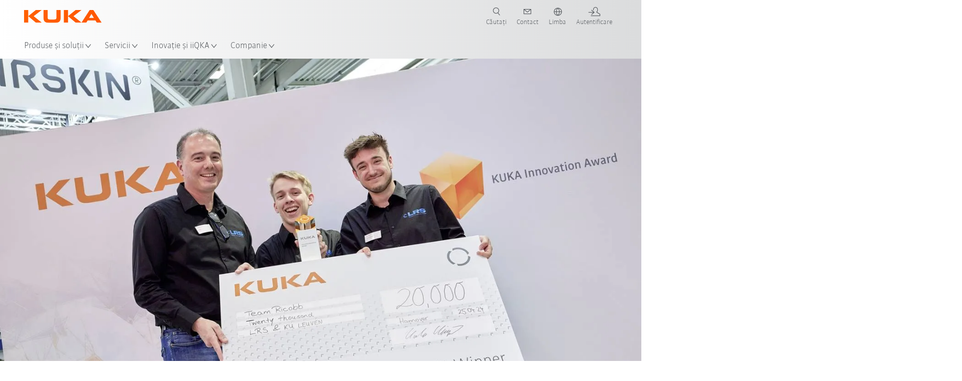

--- FILE ---
content_type: text/html; charset=utf-8
request_url: https://www.kuka.com/ro-ro/companie/iimagazine/2024/04/interview-winner-ia-24
body_size: 31821
content:
<!DOCTYPE html>
	<!--[if lte IE 9]><html class="ie" lang="ro-RO"><![endif]-->
<!--[if (!IE)|(IEMobile)]><!--><html class="no-ie" lang="ro-RO" ><!--<![endif]-->
<head>
	<title>“There is a great need for robots in small companies” - KUKA</title>
	<meta http-equiv="Content-Type" content="text/html; charset=utf-8"/>
    <meta http-equiv="X-UA-Compatible" content="IE=edge"/>
	<meta name="description" content="Interview with the winners of the KUKA Innovation Award 2024" />
	<meta name="keywords" content="" />
	<meta name="robots" content="index, follow" />
	<link rel="preload" as="image" fetchpriority="high" href="/-/media/kuka-corporate/images/press/news/2024/04/em042403.jpg?rev=-1&amp;w=1900&amp;hash=6153193D28CEB87462D3D0E38B1F5A5B" imagesrcset="/-/media/kuka-corporate/images/press/news/2024/04/em042403.jpg?rev=-1&amp;w=767&amp;hash=16172490F7F68FF48BFD0408184BC751 767w, /-/media/kuka-corporate/images/press/news/2024/04/em042403.jpg?rev=-1&amp;w=1400&amp;hash=42735E6FAC78D4807ED07CE97452F9D9 1400w, /-/media/kuka-corporate/images/press/news/2024/04/em042403.jpg?rev=-1&amp;w=1900&amp;hash=6153193D28CEB87462D3D0E38B1F5A5B 1900w" imagesizes="(min-width: 1px) 100vw">
	<link rel="canonical" href="https://www.kuka.com/ro-ro/companie/iimagazine/2024/04/interview-winner-ia-24" />
	<link rel="alternate" hreflang="x-default" href="https://www.kuka.com/en-de/company/iimagazine/2024/04/interview-winner-ia-24" />
	<link rel="alternate" hreflang="de" href="https://www.kuka.com/de-de/unternehmen/iimagazine/2024/04/interview-winner-ia-24" />
	<link rel="alternate" hreflang="en" href="https://www.kuka.com/en-de/company/iimagazine/2024/04/interview-winner-ia-24" />
	<link rel="alternate" hreflang="es" href="https://www.kuka.com/es-es/empresa/iimagazine/2024/04/interview-winner-ia-24" />
	<link rel="alternate" hreflang="fr" href="https://www.kuka.com/fr-fr/notre-entreprise/iimagazine/2024/04/interview-winner-ia-24" />
	<link rel="alternate" hreflang="nl" href="https://www.kuka.com/nl-be/onderneming/iimagazine/2024/04/interview-winner-ia-24" />
	<link rel="alternate" hreflang="zh-TW" href="https://www.kuka.com/zh-tw/company/iimagazine/2024/04/interview-winner-ia-24" />
	<link rel="alternate" hreflang="cs-CZ" href="https://www.kuka.com/cs-cz/firma/iimagazine/2024/04/interview-winner-ia-24" />
	<link rel="alternate" hreflang="nl-BE" href="https://www.kuka.com/nl-be/onderneming/iimagazine/2024/04/interview-winner-ia-24" />
	<link rel="alternate" hreflang="en-AT" href="https://www.kuka.com/en-at/company/iimagazine/2024/04/interview-winner-ia-24" />
	<link rel="alternate" hreflang="en-BE" href="https://www.kuka.com/en-be/company/iimagazine/2024/04/interview-winner-ia-24" />
	<link rel="alternate" hreflang="en-CH" href="https://www.kuka.com/en-ch/company/iimagazine/2024/04/interview-winner-ia-24" />
	<link rel="alternate" hreflang="en-CN" href="https://www.kuka.cn/en-cn/company/iimagazine/2024/04/interview-winner-ia-24" />
	<link rel="alternate" hreflang="en-DE" href="https://www.kuka.com/en-de/company/iimagazine/2024/04/interview-winner-ia-24" />
	<link rel="alternate" hreflang="en-AU" href="https://www.kuka.com/en-au/company/iimagazine/2024/04/interview-winner-ia-24" />
	<link rel="alternate" hreflang="en-CA" href="https://www.kuka.com/en-ca/company/iimagazine/2024/04/interview-winner-ia-24" />
	<link rel="alternate" hreflang="en-IN" href="https://www.kuka.com/en-in/company/iimagazine/2024/04/interview-winner-ia-24" />
	<link rel="alternate" hreflang="en-MY" href="https://www.kuka.com/en-my/company/iimagazine/2024/04/interview-winner-ia-24" />
	<link rel="alternate" hreflang="en-SG" href="https://www.kuka.com/en-sg/company/iimagazine/2024/04/interview-winner-ia-24" />
	<link rel="alternate" hreflang="en-GB" href="https://www.kuka.com/en-gb/company/iimagazine/2024/04/interview-winner-ia-24" />
	<link rel="alternate" hreflang="en-US" href="https://www.kuka.com/en-us/company/iimagazine/2024/04/interview-winner-ia-24" />
	<link rel="alternate" hreflang="en-HU" href="https://www.kuka.com/en-hu/company/iimagazine/2024/04/interview-winner-ia-24" />
	<link rel="alternate" hreflang="en-SE" href="https://www.kuka.com/en-se/company/iimagazine/2024/04/interview-winner-ia-24" />
	<link rel="alternate" hreflang="fr-BE" href="https://www.kuka.com/fr-be/notre-entreprise/iimagazine/2024/04/interview-winner-ia-24" />
	<link rel="alternate" hreflang="fr-CA" href="https://www.kuka.com/fr-ca/notre-entreprise/iimagazine/2024/04/interview-winner-ia-24" />
	<link rel="alternate" hreflang="fr-FR" href="https://www.kuka.com/fr-fr/notre-entreprise/iimagazine/2024/04/interview-winner-ia-24" />
	<link rel="alternate" hreflang="fr-CH" href="https://www.kuka.com/fr-ch/notre-entreprise/iimagazine/2024/04/interview-winner-ia-24" />
	<link rel="alternate" hreflang="de-AT" href="https://www.kuka.com/de-at/unternehmen/iimagazine/2024/04/interview-winner-ia-24" />
	<link rel="alternate" hreflang="de-DE" href="https://www.kuka.com/de-de/unternehmen/iimagazine/2024/04/interview-winner-ia-24" />
	<link rel="alternate" hreflang="de-CH" href="https://www.kuka.com/de-ch/unternehmen/iimagazine/2024/04/interview-winner-ia-24" />
	<link rel="alternate" hreflang="hu-HU" href="https://www.kuka.com/hu-hu/v%c3%a1llalat/iimagazine/2024/04/interview-winner-ia-24" />
	<link rel="alternate" hreflang="it-IT" href="https://www.kuka.com/it-it/azienda/iimagazine/2024/04/interview-winner-ia-24" />
	<link rel="alternate" hreflang="ja-JP" href="https://www.kuka.com/ja-jp/%e4%bc%9a%e7%a4%be%e6%a6%82%e8%a6%81/iimagazine/2024/04/interview-winner-ia-24" />
	<link rel="alternate" hreflang="ko-KR" href="https://www.kuka.com/ko-kr/%ed%9a%8c%ec%82%ac/iimagazine/2024/04/interview-winner-ia-24" />
	<link rel="alternate" hreflang="pl-PL" href="https://www.kuka.com/pl-pl/firma/iimagazine/2024/04/interview-winner-ia-24" />
	<link rel="alternate" hreflang="ro-RO" href="https://www.kuka.com/ro-ro/companie/iimagazine/2024/04/interview-winner-ia-24" />
	<link rel="alternate" hreflang="sk-SK" href="https://www.kuka.com/sk-sk/firma/iimagazine/2024/04/interview-winner-ia-24" />
	<link rel="alternate" hreflang="es-MX" href="https://www.kuka.com/es-mx/empresa/iimagazine/2024/04/interview-winner-ia-24" />
	<link rel="alternate" hreflang="es-ES" href="https://www.kuka.com/es-es/empresa/iimagazine/2024/04/interview-winner-ia-24" />
	<link rel="alternate" hreflang="sv-SE" href="https://www.kuka.com/sv-se/f%c3%b6retag/iimagazine/2024/04/interview-winner-ia-24" />
	<link rel="alternate" hreflang="th-TH" href="https://www.kuka.com/th-th/%e0%b8%9a%e0%b8%a3%e0%b8%b4%e0%b8%a9%e0%b8%b1%e0%b8%97/iimagazine/2024/04/interview-winner-ia-24" />
	<link rel="alternate" hreflang="tr-TR" href="https://www.kuka.com/tr-tr/%c5%9firket/iimagazine/2024/04/interview-winner-ia-24" />
	<link rel="alternate" hreflang="pt-BR" href="https://www.kuka.com/pt-br/empresa/iimagazine/2024/04/interview-winner-ia-24" />
	<link rel="alternate" hreflang="pt-PT" href="https://www.kuka.com/pt-pt/empresa/iimagazine/2024/04/interview-winner-ia-24" />
	<link rel="alternate" hreflang="vi-VN" href="https://www.kuka.com/vi-vn/c%c3%b4ng-ty/iimagazine/2024/04/interview-winner-ia-24" />
	
	<link rel="preload" href="/assets/fonts/KUKA-Bulo_web.woff2" as="font" type="font/woff2" crossorigin />
	<link rel="preload" href="/assets/fonts/KUKA-Bulo_Bold_web.woff2" as="font" type="font/woff2" crossorigin />
	<link rel="preload" href="/assets/fonts/KUKA-Brand_Iconfont.woff2?bvejt7" as="font" type="font/woff2" crossorigin />
	
    <meta name="viewport" id="viewport-meta" content="width=device-width, initial-scale=1.0"/>
    <meta name="content-language" content="ro-RO" />
	<meta name="language" content="ro-RO"/>
    <!-- facebook -->
    
    
    <!-- OpenGraph -->
    <meta property="og:url" content="https://www.kuka.com/ro-ro/companie/iimagazine/2024/04/interview-winner-ia-24"/>
    <meta property="og:site_name" content="KUKA"/>
	<meta property="og:title" content="“There is a great need for robots in small companies” - KUKA"/>
	<meta property="og:image" content="https://www.kuka.com/-/media/kuka-corporate/images/press/news/2024/04/em042403.jpg?rev=-1&amp;w=1900&amp;hash=6153193D28CEB87462D3D0E38B1F5A5B"/>
    <meta property="og:description" content="Interview with the winners of the KUKA Innovation Award 2024"/>
	<meta property="og:type" content="WebPage"/>
	

	
	
	<link rel="icon" href="/-/media/kuka-corporate/images/home/logos/kuka-favicon.ico?rev=1e9f1a54d86c4fbebed533cc577d4479&amp;hash=0DE9B0504A8823C38F7375414429F437">
	<link rel="shortcut icon" href="/-/media/kuka-corporate/images/home/logos/kuka-favicon.ico?rev=1e9f1a54d86c4fbebed533cc577d4479&amp;hash=0DE9B0504A8823C38F7375414429F437">
	<link rel="apple-touch-icon-precomposed" href="/-/media/kuka-corporate/images/home/logos/kuka_touchicon-152.png?rev=-1&amp;hash=5135E265176254D8D1CACD2DB725D193"/>
	<link rel="apple-touch-icon" href="/-/media/kuka-corporate/images/home/logos/kuka_touchicon-152.png?rev=-1&amp;hash=5135E265176254D8D1CACD2DB725D193"/>
	<meta name="msapplication-TileColor" content="#FFFFFF">
	<meta name="msapplication-TileImage" content="/-/media/kuka-corporate/images/home/logos/kuka_touchicon-152.png?rev=-1&amp;hash=5135E265176254D8D1CACD2DB725D193">
	<meta name="msapplication-config" content="/ro-ro/browserconfig">
	<link rel="manifest" href="/ro-ro/manifest">
	<meta name="theme-color" content="#FF5800">
	
	<style>
		:lang(ro-RO){ font-family:'kuka-bulo', Calibri, Segoe UI, Helvetica, Arial, Sans-Serif }
		
	</style>
	<link rel="stylesheet" href="/frontend/dist/app.css?v=5.19.1" type="text/css" />
	
    <!-- Google Site Verification -->
<meta name="google-site-verification" content="eqDP84ikUtn04eG8RyydTpSeDAw4UoNFH8f8ARWzNaI" />
<!-- End Google Site Verification -->
<!-- Google Tag Manager -->
<script type="text/plain" data-cookiecategory="marketing">
if ( document.querySelector('html').getAttribute("lang") != "zh-CN" && document.querySelector('html').getAttribute("lang") != "en-CN" )
{
(function(w,d,s,l,i){w[l]=w[l]||[];w[l].push({'gtm.start':
new Date().getTime(),event:'gtm.js'});var f=d.getElementsByTagName(s)[0],
j=d.createElement(s),dl=l!='dataLayer'?'&l='+l:'';j.async=true;j.src=
'https://www.googletagmanager.com/gtm.js?id='+i+dl;f.parentNode.insertBefore(j,f);
})(window,document,'script','dataLayer','GTM-PD2NWFW');
}
</script>
<!-- End Google Tag Manager -->
	<script>
		var cookieGdpr = {
			cookieNotice: "Acest conținut nu este disponibil din cauza setărilor dvs. pentru modulele cookie.",
			consentBtnLabel: "Acceptați utilizarea cookie-urilor"
		};
	</script>
	<script>
	 window.dataLayer = window.dataLayer || [];
	 window.dataLayer.push({
	  'event': 'cms-url',
	  'language': 'ro-ro',
	  'path': '/kuka internet/home/company/iimagazine/2024/04/interview winner ia 24',
	  'id': 'F3158630B686482EA2673CD920C0FAB5'
	 });
	</script>
	<script type="application/ld+json">
	[{"@context":"https://schema.org","@type":"Organization","name":"KUKA","url":"/ro-ro","logo":"https://www.kuka.com/-/media/kuka-corporate/images/home/logos/kuka_logo.svg?rev=-1&w=1400&hash=FEA5DB9D94663DFDDE1761A95DF1B186","description":"KUKA este unul dintre cei mai importanți furnizori mondiali de robotică inteligentă, tehnologie pentru instalații și sisteme și este lider al digitalizării în industrie.","address":null,"contactPoint":null,"sameAs":["https://www.facebook.com/KUKAGlobal/","https://www.linkedin.com/company/kukaglobal","https://www.youtube.com/c/KukaRobotGroup/?sub_confirmation=1"],"telephone":"+1 866 873 5852"},{"@context":"https://schema.org","@type":"WebPage","name":"“There is a great need for robots in small companies” - KUKA","url":"https://www.kuka.com/ro-ro/companie/iimagazine/2024/04/interview-winner-ia-24","headline":"“There is a great need for robots in small companies”","description":"Interview with the winners of the KUKA Innovation Award 2024","potentialAction":{"@type":"SearchAction","target":"https://www.kuka.com/ro-ro/search-results-page?q={search_term_string}","query-input":"required name=search_term_string"}},{"@context":"https://schema.org","@type":"BreadcrumbList","itemListElement":[{"@type":"ListItem","position":1,"item":{"@id":"/ro-ro/companie/iimagazine/2024/04/interview-winner-ia-24","name":"“There is a great need for robots in small companies”"}}]},{"@context":"https://schema.org","@type":"BlogPosting","mainEntityOfPage":{"@type":"WebPage","id":"/ro-ro/companie/iimagazine"},"headline":"“There is a great need for robots in small companies”","image":["https://www.kuka.com/-/media/kuka-corporate/images/press/news/2024/04/em042403.jpg?rev=-1&w=1900&hash=6153193D28CEB87462D3D0E38B1F5A5B"],"datePublished":"2024-04-29T07:49:40Z","dateModified":"2024-04-29T07:49:41Z","isPartOf":{"@type":"Blog","url":"/ro-ro/companie/iimagazine","name":"iimagazine"}}]
	</script>

	
	
<link rel="stylesheet" href="/dist/cookieconsent.kuka.css" fetchpriority="high" />

<script defer src="/assets/cookieconsent/cookieconsent.js" fetchpriority="high"></script>

<script>
    document.documentElement.classList.add('cc-kuka');	// Do not remove!
    document.documentElement.classList.add('cc-kuka');	// cc-kuka, cc-swisslog, cc-healthcare, cc-translogic

    window.addEventListener('load', function () {
    	const cc = initCookieConsent();
    	const options = {
    		autoclear_cookies: true,
    		// autorun: true,                          					// default: true
			cookie_domain: '.kuka.com', 					    // Enter base domain
    		// cookie_expiration: 182,                 					// default: 182 (days)
			cookie_name: 'gdpr_settings',               				// default: 'gdpr_settings'
    		// cookie_necessary_only_expiration: 182   					// default: disabled
    		// cookie_path: '/',                       					// default: root
    		// cookie_same_site: 'Lax',                					// default: 'Lax'
    		current_lang: 'ro-RO',								// Required, adapt to fit your needs
    		// hide_from_bots: true,                   					// default: true
    		languages: {},							   					// Required, do not remove
    		page_scripts: true,											// Required, do not remove

    		// How consent and settings modals are displayed:
    		gui_options: {
    			consent_modal: {
    				layout: 'cloud',               		// box / cloud / bar
    				position: 'bottom center',     		// left / right / center + top / middle / bottom
    				transition: 'zoom'           		// slide / zoom
    			},
    			settings_modal: {
    				layout: 'box',                 		// bar / box
    				// position: 'left',              	// left / right
    				transition: 'zoom'             		// slide / zoom
    			}
    		},

			// Dispatch events when user interacts with the consent modal:
			onAccept: (cookie) => {
				const acceptEvent = new CustomEvent('cookieConsentAccept', { detail: { cookie, cc: window.cc } });
				document.dispatchEvent(acceptEvent);
			},
			onChange: (cookie, changed_categories) => {
				const changeEvent = new CustomEvent('cookieConsentChange', { detail: { cookie, changed_categories, cc: window.cc } });
				document.dispatchEvent(changeEvent);
			},
    	};

    	fetch(`/api/cxxkxxcxnsxnt/kuka?sc_lang=${options.current_lang}`)
    		.then(response => response.json())
    		.then(data => {
    			options.languages[options.current_lang] = data;
    			cc.run(options);
                window.cc = cc; // Make cc available after it has executed.
    		})
    		.catch(error => {
    			console.error('Error in fetching Cookie Consent config:', error);
    		});
    });
</script>

	

</head>

<body class="mod mod-layout " data-connectors="responsive, toggle">
	

	

	
	
	<header class="o-header js-header">
	
	<nav class="mod mod-nav-next" data-connectors="toggle">
	
	<div class="js-menu mod-nav-next__menu" data-menu-id="E3E5D7E6AA1D43C5B285422A63DA3B1Cmenu">
		
		<div class="mod-nav-next__menu__tabs">
			<ul class="container list-unstyled tabs__list">
				
				<li class="tabs__list__item">
					<button
						type="button"
						class="js-menuTabBtn item__btn item__btn--active"
						data-tab-target="AC151350259545CFB0DFA9C489793FE2tab"
					>
						Produse
					</button>
				</li>
				
				<li class="tabs__list__item">
					<button
						type="button"
						class="js-menuTabBtn item__btn "
						data-tab-target="B835CBBEC095491FA2C7FD324FFCD828tab"
					>
						Industries
					</button>
				</li>
				
				<li class="tabs__list__item">
					<button
						type="button"
						class="js-menuTabBtn item__btn "
						data-tab-target="4CC5145FCEF6487393F3B6A1C3F5E4B9tab"
					>
						Aplicații
					</button>
				</li>
				
			</ul>
		</div>
		

		<div class="container mod-nav-next__menu__content">
			
			
			<!-- TABS -->
			<div class="js-contentLeft js-menuTab content__left content__left--active" data-tab-id="AC151350259545CFB0DFA9C489793FE2tab">
				<!-- <div class="content__left__title">
					<a href="https://www.kuka.com/ro-ro/produse-servicii">Produse şi servicii</a>
				</div> -->
				<div class="js-columns content__left__columns">
					<div class="js-column columns__col columns__col--menu">
						<ul class="js-menuColumnList list-unstyled columns__col__list"></ul>
					</div>
					<div class="js-column columns__col columns__col--tabs">
						<button type="button" class="js-backLink columns__col__backLink">
							<span class="icon-backward"></span>
							Produse și soluții
						</button>
						<ul class="list-unstyled columns__col__list">
							
							<li class="list__item">
								<button
									type="button"
									class="js-link list__item__link list__item__link--tab"
									data-tab-target="AC151350259545CFB0DFA9C489793FE2tab"
								>
									Produse
									<span class="icon-arrow-right"></span>
								</button>
							</li>
							
							<li class="list__item">
								<button
									type="button"
									class="js-link list__item__link list__item__link--tab"
									data-tab-target="B835CBBEC095491FA2C7FD324FFCD828tab"
								>
									Industries
									<span class="icon-arrow-right"></span>
								</button>
							</li>
							
							<li class="list__item">
								<button
									type="button"
									class="js-link list__item__link list__item__link--tab"
									data-tab-target="4CC5145FCEF6487393F3B6A1C3F5E4B9tab"
								>
									Aplicații
									<span class="icon-arrow-right"></span>
								</button>
							</li>
							
						</ul>
					</div>
					
	<div class="js-column columns__col" data-column-id="C1291DDB00034A9BA833E2F1C8040B08col">
		<button type="button" class="js-backLink columns__col__backLink">
			<span class="icon-backward"></span>
			Produse
		</button>
		<ul class="list-unstyled columns__col__list">
	
	<li class="list__item">
		<a
			href="/ro-ro/produse-servicii/robotics-systems"
			target=""
			class="js-link list__item__link  list__item__link--items"
			data-item-id="57EDED0740784DF7B41EA19D63435D69"
		>
			 Sisteme robotizate
			
			<span class="icon-arrow-right"></span>
			
		</a>
	</li>
	
	<li class="list__item">
		<a
			href="/ro-ro/produse-servicii/amr-robotica-mobila-autonoma"
			target=""
			class="js-link list__item__link  list__item__link--items"
			data-item-id="2DA565D17DBD42ECA9DD29616909DCAA"
		>
			Robotică mobilă autonomă (AMR)
			
			<span class="icon-arrow-right"></span>
			
		</a>
	</li>
	
	<li class="list__item">
		<a
			href="/ro-ro/produse-servicii/ma%c8%99ini-de-produc%c8%9bie"
			target=""
			class="js-link list__item__link  list__item__link--items"
			data-item-id="6276809EE0934A2BBBE8FC64DA7D379C"
		>
			Mașini de producție
			
			<span class="icon-arrow-right"></span>
			
		</a>
	</li>
	
	<li class="list__item">
		<a
			href="/ro-ro/produse-servicii/instala%c8%9bii-de-produc%c8%9bie"
			target=""
			class="js-link list__item__link  list__item__link--items"
			data-item-id="9C920C8F2588415C83C29EBBF865F95F"
		>
			Instalații de producție
			
			<span class="icon-arrow-right"></span>
			
		</a>
	</li>
	
</ul>

	</div>
	
		
	
		
	
		
	
		
	


				</div>
			</div>
			<!-- /TABS -->
			
			<!-- TABS -->
			<div class="js-contentLeft js-menuTab content__left " data-tab-id="B835CBBEC095491FA2C7FD324FFCD828tab">
				<!-- <div class="content__left__title">
					<a href="https://www.kuka.com/ro-ro/sectoare">Sectoare</a>
				</div> -->
				<div class="js-columns content__left__columns">
					<div class="js-column columns__col columns__col--menu">
						<ul class="js-menuColumnList list-unstyled columns__col__list"></ul>
					</div>
					<div class="js-column columns__col columns__col--tabs">
						<button type="button" class="js-backLink columns__col__backLink">
							<span class="icon-backward"></span>
							Produse și soluții
						</button>
						<ul class="list-unstyled columns__col__list">
							
							<li class="list__item">
								<button
									type="button"
									class="js-link list__item__link list__item__link--tab"
									data-tab-target="AC151350259545CFB0DFA9C489793FE2tab"
								>
									Produse
									<span class="icon-arrow-right"></span>
								</button>
							</li>
							
							<li class="list__item">
								<button
									type="button"
									class="js-link list__item__link list__item__link--tab"
									data-tab-target="B835CBBEC095491FA2C7FD324FFCD828tab"
								>
									Industries
									<span class="icon-arrow-right"></span>
								</button>
							</li>
							
							<li class="list__item">
								<button
									type="button"
									class="js-link list__item__link list__item__link--tab"
									data-tab-target="4CC5145FCEF6487393F3B6A1C3F5E4B9tab"
								>
									Aplicații
									<span class="icon-arrow-right"></span>
								</button>
							</li>
							
						</ul>
					</div>
					
	<div class="js-column columns__col" data-column-id="F5AA224DC7E64EB4A90AA88CED61B9ABcol">
		<button type="button" class="js-backLink columns__col__backLink">
			<span class="icon-backward"></span>
			Industries
		</button>
		<ul class="list-unstyled columns__col__list">
	
	<li class="list__item">
		<a
			href="/ro-ro/sectoare/industria-automobilelor"
			target=""
			class="js-link list__item__link  list__item__link--items"
			data-item-id="F451C01FE0B04334BBEA44E07528788B"
		>
			Industria automobilelor
			
			<span class="icon-arrow-right"></span>
			
		</a>
	</li>
	
	<li class="list__item">
		<a
			href="/ro-ro/sectoare/construc%c8%9bie-de-locuin%c8%9be-modular%c4%83-automatizat%c4%83"
			target=""
			class="js-link list__item__link  "
			data-item-id="5BF33D31EE664DBF87431B559BF1E55D"
		>
			Construcție de locuințe automatizată
			
		</a>
	</li>
	
	<li class="list__item">
		<a
			href="/ro-ro/sectoare/robots-used-in-medicine"
			target=""
			class="js-link list__item__link  list__item__link--items"
			data-item-id="8C1674CB4963416FBCCBB996CFC17B94"
		>
			Healthcare
			
			<span class="icon-arrow-right"></span>
			
		</a>
	</li>
	
	<li class="list__item">
		<a
			href="/ro-ro/sectoare/industria-electronic%c4%83"
			target=""
			class="js-link list__item__link  list__item__link--items"
			data-item-id="8EF4EE1AE3644F3C9BF6CC5E45128718"
		>
			Industria electronică
			
			<span class="icon-arrow-right"></span>
			
		</a>
	</li>
	
	<li class="list__item">
		<a
			href="/ro-ro/sectoare/produc%c8%9bia-de-baterii"
			target=""
			class="js-link list__item__link  list__item__link--items"
			data-item-id="C1F0FA22C2504800968BF497D32FA77B"
		>
			Producția de baterii
			
			<span class="icon-arrow-right"></span>
			
		</a>
	</li>
	
	<li class="list__item">
		<a
			href="/ro-ro/sectoare/comer%c8%9b-online"
			target=""
			class="js-link list__item__link  "
			data-item-id="CAEE280EB417432AB98CDF4E6C7A1657"
		>
			Comerț online și logistică pentru comerțul cu amănuntul
			
		</a>
	</li>
	
	<li class="list__item">
		<a
			href="/ro-ro/sectoare/industria-produselor-de-larg-consum"
			target=""
			class="js-link list__item__link  list__item__link--items"
			data-item-id="A8372008A8514A31A96EB877C07FA383"
		>
			Industria produselor de larg consum
			
			<span class="icon-arrow-right"></span>
			
		</a>
	</li>
	
	<li class="list__item">
		<a
			href="/ro-ro/sectoare/industria-metalurgic%c4%83"
			target=""
			class="js-link list__item__link  list__item__link--items"
			data-item-id="4928728031D24F2A9AEB6B768710B09D"
		>
			Industria metalurgică
			
			<span class="icon-arrow-right"></span>
			
		</a>
	</li>
	
	<li class="list__item">
		<a
			href="/ro-ro/sectoare/alte-sectoare"
			target=""
			class="js-link list__item__link  list__item__link--items"
			data-item-id="F58E0CA753CC4F11A7388B204F6C9FFA"
		>
			Alte sectoare
			
			<span class="icon-arrow-right"></span>
			
		</a>
	</li>
	
	<li class="list__item">
		<a
			href="/ro-ro/sectoare/partener-de-sistem"
			target=""
			class="js-link list__item__link  "
			data-item-id="95095200B63E4E2D80848825FC549AD1"
		>
			Partener KUKA
			
		</a>
	</li>
	
</ul>

	</div>
	
		
	
		
	
		
	
		
	
		
	
		
	
		
	
		
	
		
	
		
	


				</div>
			</div>
			<!-- /TABS -->
			
			<!-- TABS -->
			<div class="js-contentLeft js-menuTab content__left " data-tab-id="4CC5145FCEF6487393F3B6A1C3F5E4B9tab">
				<!-- <div class="content__left__title">
					<a href="https://www.kuka.com/ro-ro/aplica%c8%9bii">Aplicații</a>
				</div> -->
				<div class="js-columns content__left__columns">
					<div class="js-column columns__col columns__col--menu">
						<ul class="js-menuColumnList list-unstyled columns__col__list"></ul>
					</div>
					<div class="js-column columns__col columns__col--tabs">
						<button type="button" class="js-backLink columns__col__backLink">
							<span class="icon-backward"></span>
							Produse și soluții
						</button>
						<ul class="list-unstyled columns__col__list">
							
							<li class="list__item">
								<button
									type="button"
									class="js-link list__item__link list__item__link--tab"
									data-tab-target="AC151350259545CFB0DFA9C489793FE2tab"
								>
									Produse
									<span class="icon-arrow-right"></span>
								</button>
							</li>
							
							<li class="list__item">
								<button
									type="button"
									class="js-link list__item__link list__item__link--tab"
									data-tab-target="B835CBBEC095491FA2C7FD324FFCD828tab"
								>
									Industries
									<span class="icon-arrow-right"></span>
								</button>
							</li>
							
							<li class="list__item">
								<button
									type="button"
									class="js-link list__item__link list__item__link--tab"
									data-tab-target="4CC5145FCEF6487393F3B6A1C3F5E4B9tab"
								>
									Aplicații
									<span class="icon-arrow-right"></span>
								</button>
							</li>
							
						</ul>
					</div>
					
	<div class="js-column columns__col" data-column-id="DD41DB84774846F89A1900D6786BA8CAcol">
		<button type="button" class="js-backLink columns__col__backLink">
			<span class="icon-backward"></span>
			Aplicații
		</button>
		<ul class="list-unstyled columns__col__list">
	
	<li class="list__item">
		<a
			href="/ro-ro/aplica%c8%9bii/automatizarea-procedurilor-de-%c3%aembinare"
			target=""
			class="js-link list__item__link  list__item__link--items"
			data-item-id="093D2F6B1A054368AA5F3F7291CFFE33"
		>
			Proceduri de îmbinare
			
			<span class="icon-arrow-right"></span>
			
		</a>
	</li>
	
	<li class="list__item">
		<a
			href="/ro-ro/aplica%c8%9bii/automatizarea-procedurilor-de-%c3%aembinare/sudare"
			target=""
			class="js-link list__item__link  list__item__link--items"
			data-item-id="99D60750630E4514BE3A2F59BF898D83"
		>
			Sudare
			
			<span class="icon-arrow-right"></span>
			
		</a>
	</li>
	
	<li class="list__item">
		<a
			href="/ro-ro/aplica%c8%9bii/automatizarea-manipularii"
			target=""
			class="js-link list__item__link  list__item__link--items"
			data-item-id="A30EE5E4CBE24A629C392CAC61207420"
		>
			Manipulare
			
			<span class="icon-arrow-right"></span>
			
		</a>
	</li>
	
	<li class="list__item">
		<a
			href="/ro-ro/aplica%c8%9bii/prelucrare-mecanica"
			target=""
			class="js-link list__item__link  list__item__link--items"
			data-item-id="67B0F6620E414CE0A9296B1FA151CA90"
		>
			Prelucrare mecanică
			
			<span class="icon-arrow-right"></span>
			
		</a>
	</li>
	
	<li class="list__item">
		<a
			href="/ro-ro/aplica%c8%9bii/verificarea-calitatii-cu-ajutorul-robotilor"
			target=""
			class="js-link list__item__link  "
			data-item-id="D166ADD05FAC4B569B15ADEC118BC77C"
		>
			Verificarea calității
			
		</a>
	</li>
	
	<li class="list__item">
		<a
			href="/ro-ro/aplica%c8%9bii/aplicare-lacuire-lipire"
			target=""
			class="js-link list__item__link  "
			data-item-id="ACB84431387243CEA42F2D5D567C30A5"
		>
			Aplicare/lăcuire/lipire
			
		</a>
	</li>
	
	<li class="list__item">
		<a
			href="/ro-ro/aplica%c8%9bii/taiere-separare"
			target=""
			class="js-link list__item__link  list__item__link--items"
			data-item-id="020902C179D84C17AF1A86050655C90E"
		>
			Tăiere / separare
			
			<span class="icon-arrow-right"></span>
			
		</a>
	</li>
	
	<li class="list__item">
		<a
			href="/ro-ro/aplica%c8%9bii/roboti-conditii-speciale-de-mediu"
			target=""
			class="js-link list__item__link  list__item__link--items"
			data-item-id="D5BEA0A632D7419C95ABCE47507DBA25"
		>
			Condiții speciale de mediu
			
			<span class="icon-arrow-right"></span>
			
		</a>
	</li>
	
	<li class="list__item">
		<a
			href="/ro-ro/aplica%c8%9bii/alte-aplicatii-in-domeniul-roboticii"
			target=""
			class="js-link list__item__link  list__item__link--items"
			data-item-id="CDAF8864A24C499198F1B29A3C6613D8"
		>
			Alte utilizări
			
			<span class="icon-arrow-right"></span>
			
		</a>
	</li>
	
</ul>

	</div>
	
		
	
		
	
		
	
		
	
		
	
		
	
		
	
		
	
		
	


				</div>
			</div>
			<!-- /TABS -->
			
			
			
			<!-- TEASERS -->
			<div class="content__right">
				<strong class="js-teasersTitle content__right__title">Aflați mai multe</strong>
<ul class="list-unstyled content__right__teasers">
	
	<li class="teasers__item">
		<a href="" target="_blank" class="teasers__item__link" style="background-image: url(/-/media/kuka-corporate/images/guided-selling/kuka-pickcontrol-application.jpg?rev=-1&amp;w=320&amp;hash=4D61EE8FFCC88C46E624BA7EAD1B8FDD)">
			<span class="link__label">Robot Guide</span>
		</a>
	</li>
	
	<li class="teasers__item">
		<a href="/ro-ro/sectoare/baz%c4%83-de-date-cu-solu%c5%a3ii" target="" class="teasers__item__link" style="background-image: url(/-/media/kuka-corporate/images/industries/automotive/kuka-automation-in-the-industry.jpg?rev=-1&amp;w=320&amp;hash=9C0800FFC5507543A4E92F184A16BCB4)">
			<span class="link__label">Studii de caz</span>
		</a>
	</li>
	
	<li class="teasers__item">
		<a href="/ro-ro/sectoare/partener-de-sistem" target="" class="teasers__item__link" style="background-image: url(/-/media/kuka-corporate/images/industries/system-partner/kuka-system-partner-header-picture.png?rev=-1&amp;w=320&amp;hash=0F15A45FBF3978E5F08A453268DB0701)">
			<span class="link__label">Partener KUKA</span>
		</a>
	</li>
	
</ul>

			</div>
			<!-- /TEASERS -->
			
		</div>
	</div>
	
	<div class="js-menu mod-nav-next__menu" data-menu-id="83BE6159B0524E71BC26977F32AC8A03menu">
		

		<div class="container mod-nav-next__menu__content">
			
			<!-- ONLY COLUMNS -->
			<div class="js-contentLeft content__left content__left--active">
				<div class="content__left__title">
					<a href="https://www.kuka.com/ro-ro/servicii">Servicii</a>
				</div>
				<div class="js-columns content__left__columns">
					<div class="js-column columns__col columns__col--menu">
						<ul class="js-menuColumnList list-unstyled columns__col__list"></ul>
					</div>
					
	<div class="js-column columns__col" data-column-id="83BE6159B0524E71BC26977F32AC8A03col">
		<button type="button" class="js-backLink columns__col__backLink">
			<span class="icon-backward"></span>
			Servicii
		</button>
		<ul class="list-unstyled columns__col__list">
	
	<li class="list__item">
		<a
			href="/ro-ro/servicii/technical-hotline-consulting"
			target=""
			class="js-link list__item__link  "
			data-item-id="EF90366F509A473F9378EC939C53FB9A"
		>
			Asistență tehnică 
			
		</a>
	</li>
	
	<li class="list__item">
		<a
			href="/ro-ro/servicii/my-kuka"
			target=""
			class="js-link list__item__link  "
			data-item-id="3E5373468B134CB3BF74F12A0ACC021A"
		>
			Portalul pentru clienți my.KUKA
			
		</a>
	</li>
	
	<li class="list__item">
		<a
			href="/ro-ro/servicii/desc%c4%83rc%c4%83ri"
			target=""
			class="js-link list__item__link  "
			data-item-id="ED1FDFF1BEAF4BECBDA565A285F099F1"
		>
			Centrul de descărcare
			
		</a>
	</li>
	
	<li class="list__item">
		<a
			href="/ro-ro/servicii/kuka-college"
			target=""
			class="js-link list__item__link  list__item__link--items"
			data-item-id="5127C3F5C3DE41CBB17F3050A6A07CFF"
		>
			KUKA College
			
			<span class="icon-arrow-right"></span>
			
		</a>
	</li>
	
	<li class="list__item">
		<a
			href="/ro-ro/servicii/robo%c8%9bi-kuka-folosi%c8%9bi"
			target=""
			class="js-link list__item__link  "
			data-item-id="FE169E1F464E4E519C7038433C50AB8B"
		>
			Roboți KUKA folosiți
			
		</a>
	</li>
	
	<li class="list__item">
		<a
			href="/ro-ro/servicii/piese-de-schimb"
			target=""
			class="js-link list__item__link  "
			data-item-id="378C4EC61CF94891ACD1C966629972B6"
		>
			Piese de schimb
			
		</a>
	</li>
	
	<li class="list__item">
		<a
			href="/ro-ro/servicii/servicii_robo%c8%9bi-%c8%99i-ma%c8%99ini"
			target=""
			class="js-link list__item__link  list__item__link--items"
			data-item-id="13EE1161FD7840E59678D2FBB9C1CEF5"
		>
			Servicii pentru roboți și mașini
			
			<span class="icon-arrow-right"></span>
			
		</a>
	</li>
	
	<li class="list__item">
		<a
			href="/ro-ro/servicii/circular-services"
			target=""
			class="js-link list__item__link  "
			data-item-id="E1D79D2C084F4A52B7E13E7437D3C650"
		>
			Circular Services
			
		</a>
	</li>
	
	<li class="list__item">
		<a
			href="/ro-ro/servicii/serviciul-de-%c3%aentre%c8%9binere-a-instala%c8%9biilor"
			target=""
			class="js-link list__item__link  "
			data-item-id="29F0029CDFDE4F2A8ABFD4E8EB8132CC"
		>
			Serviciul de întreținere a instalațiilor
			
		</a>
	</li>
	
	<li class="list__item">
		<a
			href="/ro-ro/servicii/cybersecurity"
			target=""
			class="js-link list__item__link  "
			data-item-id="04720387C03046B08CCB22F1073C6B9C"
		>
			Cybersecurity
			
		</a>
	</li>
	
	<li class="list__item">
		<a
			href="/ro-ro/servicii/customer-service-contacts"
			target=""
			class="js-link list__item__link  "
			data-item-id="456D5D33669E4901918496369322D980"
		>
			Date de contact ale serviciului pentru clienți
			
		</a>
	</li>
	
</ul>

	</div>
	
		
	
		
	
		
	
		
	
		
	
		
	
		
	
		
	
		
	
		
	
		
	


				</div>
			</div>
			<!-- /ONLY COLUMNS -->
			
			
			<!-- TEASERS -->
			<div class="content__right">
				<strong class="js-teasersTitle content__right__title">Aflați mai multe</strong>
<ul class="list-unstyled content__right__teasers">
	
	<li class="teasers__item">
		<a href="/ro-ro/servicii/my-kuka" target="" class="teasers__item__link" style="background-image: url(/-/media/kuka-corporate/images/customer-services/mykuka_stage_signet_top_3200x1800.jpg?rev=-1&amp;w=320&amp;hash=83BB95D48985A6125338C496E19F40B8)">
			<span class="link__label">my.KUKA</span>
		</a>
	</li>
	
	<li class="teasers__item">
		<a href="/ro-ro/servicii/desc%c4%83rc%c4%83ri" target="" class="teasers__item__link" style="background-image: url(/-/media/kuka-corporate/images/customer-services/download_center.jpg?rev=-1&amp;w=320&amp;hash=AB2D4465C1E28C276591969F0826DEDB)">
			<span class="link__label">Centrul de descărcare</span>
		</a>
	</li>
	
	<li class="teasers__item">
		<a href="/ro-ro/servicii/customer-service-contacts" target="" class="teasers__item__link" style="background-image: url(/-/media/kuka-corporate/images/customer-services/kuka_services.jpg?rev=083aec66347d40978695dde46123c67d&amp;w=320&amp;hash=41CF399E37AE1120CF58DAD31B720291)">
			<span class="link__label">Serviciul clienți</span>
		</a>
	</li>
	
</ul>

			</div>
			<!-- /TEASERS -->
			
		</div>
	</div>
	
	<div class="js-menu mod-nav-next__menu" data-menu-id="982A2CD7AA314359B9DBBEE1948443E6menu">
		

		<div class="container mod-nav-next__menu__content">
			
			<!-- ONLY COLUMNS -->
			<div class="js-contentLeft content__left content__left--active">
				<div class="content__left__title">
					<a href="https://www.kuka.com/ro-ro/future-production">Inovație și iiQKA: începeți în viitor</a>
				</div>
				<div class="js-columns content__left__columns">
					<div class="js-column columns__col columns__col--menu">
						<ul class="js-menuColumnList list-unstyled columns__col__list"></ul>
					</div>
					
	<div class="js-column columns__col" data-column-id="982A2CD7AA314359B9DBBEE1948443E6col">
		<button type="button" class="js-backLink columns__col__backLink">
			<span class="icon-backward"></span>
			Inovație și iiQKA
		</button>
		<ul class="list-unstyled columns__col__list">
	
	<li class="list__item">
		<a
			href="/ro-ro/future-production/inteligen%c8%9b%c4%83-artificial%c4%83-automatizare"
			target=""
			class="js-link list__item__link  "
			data-item-id="4145C48001F64498901BC2097BB47F86"
		>
			Inteligența artificială în automatizare
			
		</a>
	</li>
	
	<li class="list__item">
		<a
			href="/ro-ro/future-production/iiqka-robots-for-the-people"
			target=""
			class="js-link list__item__link  list__item__link--items"
			data-item-id="12E59D80496542599B710F80D407691F"
		>
			iiQKA: Robots for the people
			
			<span class="icon-arrow-right"></span>
			
		</a>
	</li>
	
	<li class="list__item">
		<a
			href="/ro-ro/future-production/innovation-and-research"
			target=""
			class="js-link list__item__link  list__item__link--items"
			data-item-id="3D36A5B584B84086B71D7ECDA847979F"
		>
			Innovation &amp; Research
			
			<span class="icon-arrow-right"></span>
			
		</a>
	</li>
	
	<li class="list__item">
		<a
			href="/ro-ro/future-production/automatizarea-industriala-productiei"
			target=""
			class="js-link list__item__link  list__item__link--items"
			data-item-id="A058EC85200147FA9099B5C5E72BC289"
		>
			Automatizarea producției
			
			<span class="icon-arrow-right"></span>
			
		</a>
	</li>
	
	<li class="list__item">
		<a
			href="/ro-ro/future-production/colaborarea-om-robot"
			target=""
			class="js-link list__item__link  list__item__link--items"
			data-item-id="A3645BD7050E4F55BAFC0D2A1AF7393C"
		>
			Colaborare om-robot
			
			<span class="icon-arrow-right"></span>
			
		</a>
	</li>
	
</ul>

	</div>
	
		
	
		
	
		
	
		
	
		
	


				</div>
			</div>
			<!-- /ONLY COLUMNS -->
			
			
		</div>
	</div>
	
	<div class="js-menu mod-nav-next__menu" data-menu-id="4F5D6B85555C4A26AC23181FDAC07536menu">
		

		<div class="container mod-nav-next__menu__content">
			
			<!-- ONLY COLUMNS -->
			<div class="js-contentLeft content__left content__left--active">
				<div class="content__left__title">
					<a href="https://www.kuka.com/ro-ro/companie">Companie</a>
				</div>
				<div class="js-columns content__left__columns">
					<div class="js-column columns__col columns__col--menu">
						<ul class="js-menuColumnList list-unstyled columns__col__list"></ul>
					</div>
					
	<div class="js-column columns__col" data-column-id="4F5D6B85555C4A26AC23181FDAC07536col">
		<button type="button" class="js-backLink columns__col__backLink">
			<span class="icon-backward"></span>
			Companie
		</button>
		<ul class="list-unstyled columns__col__list">
	
	<li class="list__item">
		<a
			href="/ro-ro/companie/contact"
			target=""
			class="js-link list__item__link  "
			data-item-id="47FE1756E5584A1B90050E3508A67D13"
		>
			Contact
			
		</a>
	</li>
	
	<li class="list__item">
		<a
			href="/ro-ro/companie/sedii-kuka"
			target=""
			class="js-link list__item__link  "
			data-item-id="24EC7ADF5BC8499181861D52030E2595"
		>
			Sedii KUKA
			
		</a>
	</li>
	
	<li class="list__item">
		<a
			href="/ro-ro/companie/careers"
			target=""
			class="js-link list__item__link  list__item__link--items"
			data-item-id="B91F2A10D6884BC6AB266D16DF7F9454"
		>
			Cariere
			
			<span class="icon-arrow-right"></span>
			
		</a>
	</li>
	
	<li class="list__item">
		<a
			href="/ro-ro/companie/pres%c4%83"
			target=""
			class="js-link list__item__link  list__item__link--items"
			data-item-id="A9F6D9EB1A54422B93DFEAA531AC97F2"
		>
			Presă
			
			<span class="icon-arrow-right"></span>
			
		</a>
	</li>
	
	<li class="list__item">
		<a
			href="/ro-ro/companie/iimagazine"
			target=""
			class="js-link list__item__link list__item__link--active "
			data-item-id="B2F2E4E10D424234AD9FA35287565816"
		>
			iiMagazine
			
		</a>
	</li>
	
	<li class="list__item">
		<a
			href="/ro-ro/knowledge"
			target=""
			class="js-link list__item__link  "
			data-item-id="D819993CFCF446A1913B939BA34254DC"
		>
			Knowledge area
			
		</a>
	</li>
	
	<li class="list__item">
		<a
			href="/ro-ro/companie/evenimente-si-webinare"
			target=""
			class="js-link list__item__link  list__item__link--items"
			data-item-id="52EF9D65CDB94AFBB1387A9C399D646E"
		>
			Evenimente și webinare
			
			<span class="icon-arrow-right"></span>
			
		</a>
	</li>
	
	<li class="list__item">
		<a
			href="/ro-ro/companie/sustenabilitate"
			target=""
			class="js-link list__item__link  list__item__link--items"
			data-item-id="D92728C4D5074B6A9DF93C7A0B579BF3"
		>
			Transformare sustenabilă
			
			<span class="icon-arrow-right"></span>
			
		</a>
	</li>
	
	<li class="list__item">
		<a
			href="/ro-ro/companie/prin-kuka"
			target=""
			class="js-link list__item__link  list__item__link--items"
			data-item-id="094C9759098A42E5ADDEFEC5B50034A4"
		>
			Prin KUKA
			
			<span class="icon-arrow-right"></span>
			
		</a>
	</li>
	
</ul>

	</div>
	
		
	
		
	
		
	
		
	
		
			
		
	
		
	
		
	
		
	
		
	


				</div>
			</div>
			<!-- /ONLY COLUMNS -->
			
			
			<!-- TEASERS -->
			<div class="content__right">
				<strong class="js-teasersTitle content__right__title">Aflați mai multe</strong>
<ul class="list-unstyled content__right__teasers">
	
	<li class="teasers__item">
		<a href="/ro-ro/companie/sedii-kuka" target="" class="teasers__item__link" style="background-image: url(/-/media/kuka-corporate/images/customer-services/weltkugel_kontakte_services_kuka.jpg?rev=-1&amp;w=320&amp;hash=729FF72C296D7F8A9B54D4967A12595A)">
			<span class="link__label">Sediile KUKA</span>
		</a>
	</li>
	
	<li class="teasers__item">
		<a href="/ro-ro/companie/iimagazine" target="" class="teasers__item__link" style="background-image: url(/-/media/kuka-corporate/images/iimagazine/header-imagine-1920x590-v01.jpg?rev=-1&amp;w=320&amp;hash=52ACFC27151465722DD35FE006A646F0)">
			<span class="link__label">iiMagazine</span>
		</a>
	</li>
	
	<li class="teasers__item">
		<a href="/ro-ro/companie/careers/vacancies" target="" class="teasers__item__link" style="background-image: url(/-/media/kuka-corporate/images/careers/job-header-image/kuka_business-development.jpg?rev=-1&amp;w=320&amp;hash=B9F56BF75F23C1B32ED6351FD0200321)">
			<span class="link__label">Locuri de muncă vacante</span>
		</a>
	</li>
	
</ul>

			</div>
			<!-- /TEASERS -->
			
		</div>
	</div>
	

	<script id="mod-nav-next__columnTemplate" type="text/x-dot-template">
		<div class="js-column columns__col" data-column-id="[[=column.id]]">
			<ul class="list-unstyled columns__col__list">
				[[~column.items :item]]
				<li class="list__item">
					<a
						href="[[=item.link]]"
						class="js-link list__item__link [[? item.isActive ]]list__item__link--active[[?]] [[? item.isTab || (item.items && item.items.length > 0) ]]list__item__link--items[[?]] [[? item.isTab ]]list__item__link--tab[[?]]"
						[[? item.isTab ]]data-tab-target="[[=item.id]]"[[??]]data-item-id="[[=item.id]]"[[?]]
					>
						[[=item.name]]
						[[? item.isTab || (item.items && item.items.length > 0) ]]
						<span class="icon-arrow-right"></span>
						[[?]]
					</a>
				</li>
				[[~]]
			</ul>
		</div>
	</script>

	<script id="mod-nav-next__menuData" type="json/data">
		
			[{"id":"E3E5D7E6AA1D43C5B285422A63DA3B1Cmenu","name":"Produse și soluții","link":null,"title":null,"tabs":[{"id":"AC151350259545CFB0DFA9C489793FE2tab","name":"Produse","title":"Produse şi servicii","isActive":true,"link":"https://www.kuka.com/ro-ro/produse-servicii","columns":[{"id":"C1291DDB00034A9BA833E2F1C8040B08col","name":"Produse şi servicii","items":[{"id":"57EDED0740784DF7B41EA19D63435D69","name":" Sisteme robotizate","link":"/ro-ro/produse-servicii/robotics-systems","image":null,"isActive":false,"target":null,"items":[{"id":"57EDED0740784DF7B41EA19D63435D69-first","name":" Sisteme robotizate","link":"/ro-ro/produse-servicii/robotics-systems","image":null,"isActive":false,"target":null,"items":[]},{"id":"8479B6C26CD440F3AAC8B19CCF6307EB","name":"Industrial Robots","link":"/ro-ro/produse-servicii/robotics-systems/industrial-robots","image":null,"isActive":false,"target":null,"items":[]},{"id":"54D6E86310104B5AA9D0397E29647231","name":"Software","link":"/ro-ro/produse-servicii/robotics-systems/software","image":null,"isActive":false,"target":null,"items":null},{"id":"71DD011DBB734E13B701068297D07FF4","name":"Sisteme de comandă ale roboților","link":"/ro-ro/produse-servicii/robotics-systems/sisteme-de-comand%c4%83-ale-robo%c8%9bilor","image":null,"isActive":false,"target":null,"items":[{"id":"71DD011DBB734E13B701068297D07FF4-first","name":"Sisteme de comandă ale roboților","link":"/ro-ro/produse-servicii/robotics-systems/sisteme-de-comand%c4%83-ale-robo%c8%9bilor","image":null,"isActive":false,"target":null,"items":[]},{"id":"2B12AA91852F479599018D28907E785A","name":"KR C5 pentru iiQKA.OS2","link":"/ro-ro/produse-servicii/robotics-systems/sisteme-de-comand%c4%83-ale-robo%c8%9bilor/kr-c5_robot_controller","image":null,"isActive":false,"target":null,"items":null},{"id":"4E37B178D17F4D34A3DCEB19074F1CD1","name":"KR C5 micro pentru iiQKA.OS2 ","link":"/ro-ro/produse-servicii/robotics-systems/sisteme-de-comand%c4%83-ale-robo%c8%9bilor/kr-c5-micro_modul-de-comand%c4%83_robot-mic","image":null,"isActive":false,"target":null,"items":null},{"id":"3C94C5E990AA4D8EA0FF95AC63348454","name":"KUKA KR C5","link":"/ro-ro/produse-servicii/robotics-systems/sisteme-de-comand%c4%83-ale-robo%c8%9bilor/kr-c5","image":null,"isActive":false,"target":null,"items":null},{"id":"C47DBE9B639F4B67B84FBE39C525229C","name":"KR C5 micro","link":"/ro-ro/produse-servicii/robotics-systems/sisteme-de-comand%c4%83-ale-robo%c8%9bilor/kr-c5-micro","image":null,"isActive":false,"target":null,"items":null},{"id":"E2776CD3DCDC4818B557D072474BC15A","name":"Aparat de comandă a robotului","link":"/ro-ro/produse-servicii/robotics-systems/sisteme-de-comand%c4%83-ale-robo%c8%9bilor/aparat-de-comand%c4%83-a-robotului-smartpad","image":null,"isActive":false,"target":null,"items":null},{"id":"B54583B8DB4A403A9EECC5D3B1DA0805","name":"miKUKA","link":"/ro-ro/produse-servicii/robotics-systems/sisteme-de-comand%c4%83-ale-robo%c8%9bilor/mikuka","image":null,"isActive":false,"target":null,"items":null}]},{"id":"0445952E9D4A48529E46AECED2C02D83","name":"Periferice robotizate","link":"/ro-ro/produse-servicii/robotics-systems/periferice-robotizate","image":null,"isActive":false,"target":null,"items":[{"id":"0445952E9D4A48529E46AECED2C02D83-first","name":"Periferice robotizate","link":"/ro-ro/produse-servicii/robotics-systems/periferice-robotizate","image":null,"isActive":false,"target":null,"items":[]},{"id":"82BA3669A101424483C3FBD753B96687","name":"Poziţionator","link":"/ro-ro/produse-servicii/robotics-systems/periferice-robotizate/pozi%c5%a3ionator","image":null,"isActive":false,"target":null,"items":null},{"id":"D91426596E5844CBBE1D7571D2996091","name":"Linear Units","link":"/ro-ro/produse-servicii/robotics-systems/periferice-robotizate/linear-units","image":null,"isActive":false,"target":null,"items":null},{"id":"28509E81B851496AB23E78A38BD3A357","name":"Energy supply systems","link":"/ro-ro/produse-servicii/robotics-systems/periferice-robotizate/energy-supply-systems","image":null,"isActive":false,"target":null,"items":null}]},{"id":"1275E39E31CE432CA58204513D1BA6F5","name":"KUKA Express Packs","link":"/ro-ro/companie/pres%c4%83/news/2023/02/robot-express-packs","image":null,"isActive":false,"target":null,"items":[]},{"id":"7505B72A4E164B1CB988B8C31A5FFCD9","name":"KUKA ready2_use ","link":"/ro-ro/produse-servicii/robotics-systems/kuka-ready2_use","image":null,"isActive":false,"target":null,"items":[{"id":"7505B72A4E164B1CB988B8C31A5FFCD9-first","name":"KUKA ready2_use ","link":"/ro-ro/produse-servicii/robotics-systems/kuka-ready2_use","image":null,"isActive":false,"target":null,"items":[]},{"id":"D85C9F92BD904D70BA9D7134393AA18D","name":"KUKA ready2_educate","link":"https://my.kuka.com/s/category/solutions/robotbased-systems-application-modules/ready2educate/0ZG1i000000XZsFGAW","image":null,"isActive":false,"target":null,"items":null},{"id":"83ED36C318D04322A801206A963C4BE0","name":"KUKA ready2_pilot","link":"/ro-ro/produse-servicii/robotics-systems/kuka-ready2_use/kuka--ready2_pilot","image":null,"isActive":false,"target":null,"items":null},{"id":"5F0BCC0D80A547558BC368019D133C95","name":"KUKA ready2_spot","link":"/ro-ro/produse-servicii/robotics-systems/kuka-ready2_use/kuka-ready2_spot","image":null,"isActive":false,"target":null,"items":null},{"id":"4C25A32DEE64467DB6956873D87D3458","name":"KUKA OccuBot","link":"/ro-ro/produse-servicii/robotics-systems/kuka-ready2_use/occubot","image":null,"isActive":false,"target":null,"items":null}]},{"id":"B524861C01D54E8AB86AC8D446E11A63","name":"KUKA Education","link":"/ro-ro/produse-servicii/robotics-systems/kuka-education-robot-training-cell","image":null,"isActive":false,"target":null,"items":[]}]},{"id":"2DA565D17DBD42ECA9DD29616909DCAA","name":"Robotică mobilă autonomă (AMR)","link":"/ro-ro/produse-servicii/amr-robotica-mobila-autonoma","image":null,"isActive":false,"target":null,"items":[{"id":"2DA565D17DBD42ECA9DD29616909DCAA-first","name":"Robotică mobilă autonomă","link":"/ro-ro/produse-servicii/amr-robotica-mobila-autonoma","image":null,"isActive":false,"target":null,"items":[]},{"id":"3842608BA2F24AE7A6534ADCB9562772","name":"Software de gestionare a flotei AMR","link":"/ro-ro/produse-servicii/amr-robotica-mobila-autonoma/software-de-gestionare-a-flotei-amr","image":null,"isActive":false,"target":null,"items":[]},{"id":"5FCF1C9630E94286B1FE9CD528FAF600","name":"Robot de transport Topload","link":"/ro-ro/produse-servicii/amr-robotica-mobila-autonoma/robot-de-transport-topload","image":null,"isActive":false,"target":null,"items":[]},{"id":"AB5142AA54094922BFCB0A09F4D10CD0","name":"Mobile manipulator robots","link":"/ro-ro/produse-servicii/amr-robotica-mobila-autonoma/mobile-robot-systems","image":null,"isActive":false,"target":null,"items":[{"id":"AB5142AA54094922BFCB0A09F4D10CD0-first","name":"Mobile manipulator robots","link":"/ro-ro/produse-servicii/amr-robotica-mobila-autonoma/mobile-robot-systems","image":null,"isActive":false,"target":null,"items":[]},{"id":"A7E0C6B2DDAF45E7B576C9AF271AD400","name":"KMR iisy","link":"/ro-ro/produse-servicii/amr-robotica-mobila-autonoma/mobile-robot-systems/cobot-mobil-autonom-kmr-iisy","image":null,"isActive":false,"target":null,"items":null},{"id":"DDAA208073D44BAB98EC4C2C13D8E1AF","name":"KMR iiwa","link":"/ro-ro/produse-servicii/amr-robotica-mobila-autonoma/mobile-robot-systems/kmr-iiwa","image":null,"isActive":false,"target":null,"items":null},{"id":"D95F160155E442C18DBEA9A4DC1E7E91","name":"KMR QUANTEC","link":"/ro-ro/produse-servicii/amr-robotica-mobila-autonoma/mobile-robot-systems/kmr-quantec","image":null,"isActive":false,"target":null,"items":null}]}]},{"id":"6276809EE0934A2BBBE8FC64DA7D379C","name":"Mașini de producție","link":"/ro-ro/produse-servicii/ma%c8%99ini-de-produc%c8%9bie","image":null,"isActive":false,"target":null,"items":[{"id":"6276809EE0934A2BBBE8FC64DA7D379C-first","name":"Mașini de producție","link":"/ro-ro/produse-servicii/ma%c8%99ini-de-produc%c8%9bie","image":null,"isActive":false,"target":null,"items":[]},{"id":"F87B4E2A4402442F92502FC0ED736C61","name":"Celulă de sudare prin frecare cu amestecare","link":"/ro-ro/produse-servicii/ma%c8%99ini-de-produc%c8%9bie/kuka-cell4_fsw,-celul%c4%83-pentru-sudare-prin-frecare-cu-amestecare","image":null,"isActive":false,"target":null,"items":[]},{"id":"7E0BDA8EC5A44AE997E4DD0C200454A6","name":"Mașini de sudură prin fricțiune cu rotație","link":"/ro-ro/produse-servicii/ma%c8%99ini-de-produc%c8%9bie/ma%c8%99ini-de-sudur%c4%83-prin-fric%c8%9biune-cu-rota%c8%9bie","image":null,"isActive":false,"target":null,"items":[{"id":"7E0BDA8EC5A44AE997E4DD0C200454A6-first","name":"Mașini de sudură prin fricțiune cu rotație","link":"/ro-ro/produse-servicii/ma%c8%99ini-de-produc%c8%9bie/ma%c8%99ini-de-sudur%c4%83-prin-fric%c8%9biune-cu-rota%c8%9bie","image":null,"isActive":false,"target":null,"items":[]},{"id":"8792B777DF634F2AB9745D7126264C13","name":"KUKA Genius (12 – 300 kN)","link":"/ro-ro/produse-servicii/ma%c8%99ini-de-produc%c8%9bie/ma%c8%99ini-de-sudur%c4%83-prin-fric%c8%9biune-cu-rota%c8%9bie/genius","image":null,"isActive":false,"target":null,"items":null},{"id":"B2F014BD46A448FDA9E012D6C3F2DE56","name":"KUKA Invictus (800 – 1500 kN)","link":"/ro-ro/produse-servicii/ma%c8%99ini-de-produc%c8%9bie/ma%c8%99ini-de-sudur%c4%83-prin-fric%c8%9biune-cu-rota%c8%9bie/kuka-invictus","image":null,"isActive":false,"target":null,"items":null},{"id":"295FD3FF25C344F789ADC78C788597F8","name":"Thompson","link":"/ro-ro/produse-servicii/ma%c8%99ini-de-produc%c8%9bie/ma%c8%99ini-de-sudur%c4%83-prin-fric%c8%9biune-cu-rota%c8%9bie/thompson","image":null,"isActive":false,"target":null,"items":null}]},{"id":"DBC73286E3494C13A6E8C6B9F8AFD31D","name":"Mașini de sudură Magnetarc","link":"/ro-ro/produse-servicii/ma%c8%99ini-de-produc%c8%9bie/ma%c8%99ini-de-sudur%c4%83-magnetarc","image":null,"isActive":false,"target":null,"items":[{"id":"DBC73286E3494C13A6E8C6B9F8AFD31D-first","name":"Mașini de sudură Magnetarc","link":"/ro-ro/produse-servicii/ma%c8%99ini-de-produc%c8%9bie/ma%c8%99ini-de-sudur%c4%83-magnetarc","image":null,"isActive":false,"target":null,"items":[]},{"id":"1E21B78827CE486A9D9CDA1DE45500CB","name":"MagnetAr","link":"/ro-ro/produse-servicii/ma%c8%99ini-de-produc%c8%9bie/ma%c8%99ini-de-sudur%c4%83-magnetarc/magnet-arc","image":null,"isActive":false,"target":null,"items":null}]},{"id":"BC782B4A57EA43E1BCD47F603308B38C","name":"Realizarea comenzii","link":"/ro-ro/produse-servicii/ma%c8%99ini-de-produc%c8%9bie/realizarea-comenzii","image":null,"isActive":false,"target":null,"items":[]}]},{"id":"9C920C8F2588415C83C29EBBF865F95F","name":"Instalații de producție","link":"/ro-ro/produse-servicii/instala%c8%9bii-de-produc%c8%9bie","image":null,"isActive":false,"target":null,"items":[{"id":"9C920C8F2588415C83C29EBBF865F95F-first","name":"Instalații de producție","link":"/ro-ro/produse-servicii/instala%c8%9bii-de-produc%c8%9bie","image":null,"isActive":false,"target":null,"items":[]},{"id":"8DCA6B85462F482F9B8B0C6945BF2EC9","name":"Construcția de instalații pentru industria auto","link":"/ro-ro/produse-servicii/instala%c8%9bii-de-produc%c8%9bie/construc%c8%9bia-de-instala%c8%9bii-pentru-industria-auto","image":null,"isActive":false,"target":null,"items":[{"id":"8DCA6B85462F482F9B8B0C6945BF2EC9-first","name":"Construcția de instalații pentru industria auto","link":"/ro-ro/produse-servicii/instala%c8%9bii-de-produc%c8%9bie/construc%c8%9bia-de-instala%c8%9bii-pentru-industria-auto","image":null,"isActive":false,"target":null,"items":[]},{"id":"FAF7B1FB6CC344CFB948DD7E98299005","name":"Construcția de caroserii","link":"/ro-ro/produse-servicii/instala%c8%9bii-de-produc%c8%9bie/construc%c8%9bia-de-instala%c8%9bii-pentru-industria-auto/construc%c8%9bia-de-caroserii","image":null,"isActive":false,"target":null,"items":null},{"id":"563F01AFC7F44D75B86B4B4CAC519D7F","name":"Vopsitorie","link":"/ro-ro/produse-servicii/instala%c8%9bii-de-produc%c8%9bie/construc%c8%9bia-de-instala%c8%9bii-pentru-industria-auto/vopsitorie","image":null,"isActive":false,"target":null,"items":null}]},{"id":"5608A869B88242389D85CE45CE4F683B","name":"Consultanță în tehnologie","link":"/ro-ro/produse-servicii/instala%c8%9bii-de-produc%c8%9bie/consultan%c8%9b%c4%83-%c3%aen-tehnologie","image":null,"isActive":false,"target":null,"items":[{"id":"5608A869B88242389D85CE45CE4F683B-first","name":"Consultanță în tehnologie","link":"/ro-ro/produse-servicii/instala%c8%9bii-de-produc%c8%9bie/consultan%c8%9b%c4%83-%c3%aen-tehnologie","image":null,"isActive":false,"target":null,"items":[]},{"id":"D7671841A2A64679B4FA93527D5A1BF3","name":"Project management","link":"/ro-ro/produse-servicii/instala%c8%9bii-de-produc%c8%9bie/consultan%c8%9b%c4%83-%c3%aen-tehnologie/project-management","image":null,"isActive":false,"target":null,"items":null},{"id":"47D2F5BD5A6747C19911DB6C91D9B91B","name":"Inginerie și punere în funcțiune virtuală","link":"/ro-ro/produse-servicii/instala%c8%9bii-de-produc%c8%9bie/consultan%c8%9b%c4%83-%c3%aen-tehnologie/departament-de-inginerie","image":null,"isActive":false,"target":null,"items":null},{"id":"238E8149FF334AEE8A3A5D758695D113","name":"Dezvoltarea de tehnologii","link":"/ro-ro/produse-servicii/instala%c8%9bii-de-produc%c8%9bie/consultan%c8%9b%c4%83-%c3%aen-tehnologie/dezvoltarea-de-tehnologii","image":null,"isActive":false,"target":null,"items":null}]},{"id":"255ECFA87ED046AC8421DC53816BB97F","name":"Standard products for automation","link":"/ro-ro/produse-servicii/instala%c8%9bii-de-produc%c8%9bie/standard-products-for-automation","image":null,"isActive":false,"target":null,"items":[{"id":"255ECFA87ED046AC8421DC53816BB97F-first","name":"Standard products for automation","link":"/ro-ro/produse-servicii/instala%c8%9bii-de-produc%c8%9bie/standard-products-for-automation","image":null,"isActive":false,"target":null,"items":[]},{"id":"EF4446B70DE84EF782BDF0E080B6E156","name":"KS FlexRoller","link":"/ro-ro/produse-servicii/instala%c8%9bii-de-produc%c8%9bie/standard-products-for-automation/ks-flexroller","image":null,"isActive":false,"target":null,"items":null},{"id":"EEA20F2A6C9D41B8B2DA6C8704059927","name":"KS robot pedestals","link":"/ro-ro/produse-servicii/instala%c8%9bii-de-produc%c8%9bie/standard-products-for-automation/ks-robot-pedestals","image":null,"isActive":false,"target":null,"items":null},{"id":"C12E64CC33BC490FAE739752ACB5060D","name":"Plant systems","link":"/ro-ro/produse-servicii/instala%c8%9bii-de-produc%c8%9bie/standard-products-for-automation/plant-systems","image":null,"isActive":false,"target":null,"items":null},{"id":"6B9F9E15699843F09C40CD34C337B67C","name":"Hemming systems","link":"/ro-ro/produse-servicii/instala%c8%9bii-de-produc%c8%9bie/standard-products-for-automation/hemming-competence","image":null,"isActive":false,"target":null,"items":null},{"id":"59F1534E94D74E7DB36DFCFD4CBCA0C6","name":"Parts feed","link":"/ro-ro/produse-servicii/instala%c8%9bii-de-produc%c8%9bie/standard-products-for-automation/parts-feed","image":null,"isActive":false,"target":null,"items":null}]}]}]}]},{"id":"B835CBBEC095491FA2C7FD324FFCD828tab","name":"Industries","title":"Sectoare","isActive":false,"link":"https://www.kuka.com/ro-ro/sectoare","columns":[{"id":"F5AA224DC7E64EB4A90AA88CED61B9ABcol","name":"Sectoare","items":[{"id":"F451C01FE0B04334BBEA44E07528788B","name":"Industria automobilelor","link":"/ro-ro/sectoare/industria-automobilelor","image":null,"isActive":false,"target":null,"items":[{"id":"F451C01FE0B04334BBEA44E07528788B-first","name":"Industria automobilelor","link":"/ro-ro/sectoare/industria-automobilelor","image":null,"isActive":false,"target":null,"items":[]},{"id":"308C40EE83834979843656A14A300253","name":"Sisteme de asamblare și testare pentru grupul motopropulsor","link":"/ro-ro/sectoare/industria-automobilelor/sisteme-de-asamblare-%c8%99i-testare","image":null,"isActive":false,"target":null,"items":[]},{"id":"C7B961D42AC94D7693537E03DC680D4A","name":"E-mobilitate","link":"/ro-ro/sectoare/industria-automobilelor/proces-automat-e-mobilitate","image":null,"isActive":false,"target":null,"items":[{"id":"C7B961D42AC94D7693537E03DC680D4A-first","name":"E-mobilitate","link":"/ro-ro/sectoare/industria-automobilelor/proces-automat-e-mobilitate","image":null,"isActive":false,"target":null,"items":[]},{"id":"DCE8AB194BAA444C85F6C2B7C05DFB05","name":"Friction stir welding as a key technology for modern battery housings","link":"/ro-ro/sectoare/industria-automobilelor/proces-automat-e-mobilitate/e_mobility-expert-article","image":null,"isActive":false,"target":null,"items":null}]}]},{"id":"5BF33D31EE664DBF87431B559BF1E55D","name":"Construcție de locuințe automatizată","link":"/ro-ro/sectoare/construc%c8%9bie-de-locuin%c8%9be-modular%c4%83-automatizat%c4%83","image":null,"isActive":false,"target":null,"items":[]},{"id":"8C1674CB4963416FBCCBB996CFC17B94","name":"Healthcare","link":"/ro-ro/sectoare/robots-used-in-medicine","image":null,"isActive":false,"target":null,"items":[{"id":"8C1674CB4963416FBCCBB996CFC17B94-first","name":"Healthcare","link":"/ro-ro/sectoare/robots-used-in-medicine","image":null,"isActive":false,"target":null,"items":[]},{"id":"FD98C62B8FA3432995D38BEB657F5BB7","name":"Medical robotics","link":"/ro-ro/sectoare/robots-used-in-medicine/kuka-solutions-for-medical-robots","image":null,"isActive":false,"target":null,"items":[{"id":"FD98C62B8FA3432995D38BEB657F5BB7-first","name":"Medical robotics","link":"/ro-ro/sectoare/robots-used-in-medicine/kuka-solutions-for-medical-robots","image":null,"isActive":false,"target":null,"items":[]},{"id":"8064523DAB0443E8AB9BF31C6CFF995D","name":"LBR Med (7 kg, 14 kg payload)","link":"/ro-ro/sectoare/robots-used-in-medicine/kuka-solutions-for-medical-robots/lbr-med-medical-robot","image":null,"isActive":false,"target":null,"items":null},{"id":"78FA4716612E4EB2966C28884134DF09","name":"KR QUANTEC HC (300 kg payload)","link":"/ro-ro/sectoare/robots-used-in-medicine/kuka-solutions-for-medical-robots/kr-quantec-hc-medical-robot","image":null,"isActive":false,"target":null,"items":null},{"id":"C6214C6C91FA47A0BC2048F6954586DD","name":"SunriseOS.Med","link":"/ro-ro/sectoare/robots-used-in-medicine/kuka-solutions-for-medical-robots/kuka-sunrise-os-med","image":null,"isActive":false,"target":null,"items":null}]},{"id":"FA8E72A3B21740E6AE8C2AD595C02CD4","name":"Applications for medical robots","link":"/ro-ro/sectoare/robots-used-in-medicine/examples-of-robots-used-in-medicine","image":null,"isActive":false,"target":null,"items":[{"id":"FA8E72A3B21740E6AE8C2AD595C02CD4-first","name":"Applications for medical robots","link":"/ro-ro/sectoare/robots-used-in-medicine/examples-of-robots-used-in-medicine","image":null,"isActive":false,"target":null,"items":[]},{"id":"F4EA63B81113491C894F8C5DBDF4D7D6","name":"Robotics in surgery","link":"/ro-ro/sectoare/robots-used-in-medicine/examples-of-robots-used-in-medicine/surgical-robots","image":null,"isActive":false,"target":null,"items":null},{"id":"59B484F2E4C24B85B6770C61A7ADDBAB","name":"Robotics in radiotherapy","link":"/ro-ro/sectoare/robots-used-in-medicine/examples-of-robots-used-in-medicine/radiotherapy-robots","image":null,"isActive":false,"target":null,"items":null},{"id":"AFB542D913274E47A44CC2CB3DBE1598","name":"Robotics in diagnostics applications","link":"/ro-ro/sectoare/robots-used-in-medicine/examples-of-robots-used-in-medicine/diagnostics-using-medical-robots","image":null,"isActive":false,"target":null,"items":null},{"id":"810048E709454D5E8C55E8B741D5CA9E","name":"Robotics in the field of aesthetics","link":"/ro-ro/sectoare/robots-used-in-medicine/examples-of-robots-used-in-medicine/aesthetic-medical-robots","image":null,"isActive":false,"target":null,"items":null},{"id":"139AADC68A904CB595CD81673EAAB697","name":"Medical robotics of the future","link":"/ro-ro/sectoare/robots-used-in-medicine/examples-of-robots-used-in-medicine/robots-used-in-the-medical-field-of-the-future","image":null,"isActive":false,"target":null,"items":null},{"id":"1AF5F0A7CBCD4FD9B64BE76D8EF91EAC","name":"Robotics in rehabilitation","link":"/ro-ro/sectoare/robots-used-in-medicine/examples-of-robots-used-in-medicine/rehabilitation-using-robotics","image":null,"isActive":false,"target":null,"items":null}]},{"id":"7008FC19639E400FBD860465832AD1E8","name":"Service team","link":"/ro-ro/sectoare/robots-used-in-medicine/medical-robotics-service","image":null,"isActive":false,"target":null,"items":[]},{"id":"75C8E03629814F1AA22AA7D9E7B734B4","name":"3D Virtual Showroom","link":"/ro-ro/sectoare/robots-used-in-medicine/3d-virtual-showroom","image":null,"isActive":false,"target":null,"items":[]},{"id":"5E9F6A01246D4F099D9E954E0B11A6E2","name":"Research and innovation","link":"/ro-ro/sectoare/robots-used-in-medicine/innovation-in-research","image":null,"isActive":false,"target":null,"items":[]},{"id":"19D1F259278E4143BD50C459177994C8","name":"News and events","link":"/ro-ro/sectoare/robots-used-in-medicine/latest-news-and-events","image":null,"isActive":false,"target":null,"items":[]},{"id":"3F6178AB9882490FBCC7241225F39108","name":"Downloads","link":"/ro-ro/servicii/desc%c4%83rc%c4%83ri?q=med&terms=Language%3Aen%3A1%3BCategory%3ABrochures","image":null,"isActive":false,"target":null,"items":[]}]},{"id":"8EF4EE1AE3644F3C9BF6CC5E45128718","name":"Industria electronică","link":"/ro-ro/sectoare/industria-electronic%c4%83","image":null,"isActive":false,"target":null,"items":[{"id":"8EF4EE1AE3644F3C9BF6CC5E45128718-first","name":"Industria electronică","link":"/ro-ro/sectoare/industria-electronic%c4%83","image":null,"isActive":false,"target":null,"items":[]},{"id":"62E9CA588C794D648A78CA8D29A66F11","name":"Producția de electronice 3C","link":"/ro-ro/sectoare/industria-electronic%c4%83/industria-produc%c8%9biei-de-electronice-3c","image":null,"isActive":false,"target":null,"items":[]},{"id":"23722FFEB5A1423588B60F92F1EF0DBB","name":"Electronica auto","link":"/ro-ro/sectoare/industria-electronic%c4%83/fabricare-automatizata-electronica-auto","image":null,"isActive":false,"target":null,"items":[]},{"id":"0AF70E77A3284CDB8A201811F3E2ED35","name":"Automation in semiconductor fabrication","link":"/ro-ro/sectoare/industria-electronic%c4%83/automation-in-semiconductor-fabrication","image":null,"isActive":false,"target":null,"items":[]},{"id":"C3E0FBF9388C4E7D85428BD73A72F78F","name":"Fabricarea de electrocasnice","link":"/ro-ro/sectoare/industria-electronic%c4%83/produc%c8%9bie-automatizat%c4%83-de-electrocasnice","image":null,"isActive":false,"target":null,"items":[]}]},{"id":"C1F0FA22C2504800968BF497D32FA77B","name":"Producția de baterii","link":"/ro-ro/sectoare/produc%c8%9bia-de-baterii","image":null,"isActive":false,"target":null,"items":[{"id":"C1F0FA22C2504800968BF497D32FA77B-first","name":"Producția de baterii","link":"/ro-ro/sectoare/produc%c8%9bia-de-baterii","image":null,"isActive":false,"target":null,"items":[]},{"id":"924E38E56D5B4AFBA04EAE22DED64B79","name":"Fabricarea celulelor de acumulator","link":"/ro-ro/sectoare/produc%c8%9bia-de-baterii/fabricarea-celulelor-de-acumulator","image":null,"isActive":false,"target":null,"items":[]}]},{"id":"CAEE280EB417432AB98CDF4E6C7A1657","name":"Comerț online și logistică pentru comerțul cu amănuntul","link":"/ro-ro/sectoare/comer%c8%9b-online","image":null,"isActive":false,"target":null,"items":[]},{"id":"A8372008A8514A31A96EB877C07FA383","name":"Industria produselor de larg consum","link":"/ro-ro/sectoare/industria-produselor-de-larg-consum","image":null,"isActive":false,"target":null,"items":[{"id":"A8372008A8514A31A96EB877C07FA383-first","name":"Industria produselor de larg consum","link":"/ro-ro/sectoare/industria-produselor-de-larg-consum","image":null,"isActive":false,"target":null,"items":[]},{"id":"82075C98A7EF4376B856A4737412E21B","name":"Industria alimentară","link":"/ro-ro/sectoare/industria-produselor-de-larg-consum/automatizare-industria-alimentar%c4%83","image":null,"isActive":false,"target":null,"items":[]},{"id":"6F16B295F825474F8F8F19EA079E0419","name":"Industria cărnii","link":"/ro-ro/sectoare/industria-produselor-de-larg-consum/automatizarea-prelucr%c4%83rii-c%c4%83rnii","image":null,"isActive":false,"target":null,"items":[]},{"id":"D067AC0ACA454E33B006617C1F0F6477","name":"Industria farmaceutică și cosmetică","link":"/ro-ro/sectoare/industria-produselor-de-larg-consum/automatizare_industria-farmaceutica_cosmetica_biotech_automatizare-de-laborator","image":null,"isActive":false,"target":null,"items":[]}]},{"id":"4928728031D24F2A9AEB6B768710B09D","name":"Industria metalurgică","link":"/ro-ro/sectoare/industria-metalurgic%c4%83","image":null,"isActive":false,"target":null,"items":[{"id":"4928728031D24F2A9AEB6B768710B09D-first","name":"Industria metalurgică","link":"/ro-ro/sectoare/industria-metalurgic%c4%83","image":null,"isActive":false,"target":null,"items":[]},{"id":"96CF74CDB024428EB395A4331022EE8D","name":"Turnătorie și industria forjării","link":"/ro-ro/sectoare/industria-metalurgic%c4%83/turn%c4%83torie-%c8%99i-industria-forj%c4%83rii","image":null,"isActive":false,"target":null,"items":[{"id":"96CF74CDB024428EB395A4331022EE8D-first","name":"Turnătorie și industria forjării","link":"/ro-ro/sectoare/industria-metalurgic%c4%83/turn%c4%83torie-%c8%99i-industria-forj%c4%83rii","image":null,"isActive":false,"target":null,"items":[]},{"id":"645AD531B17B466CBAA9F65EDD1EDEEF","name":"Roboţi KUKA pentru turnătorie","link":"/ro-ro/produse-servicii/robotics-systems/industrial-robots/foundryrobots","image":null,"isActive":false,"target":null,"items":null}]},{"id":"E1861D2F4C4B41129AC1AF01B3674983","name":"Mașini-unelte","link":"/ro-ro/sectoare/industria-metalurgic%c4%83/ma%c8%99ini-unelte","image":null,"isActive":false,"target":null,"items":[]}]},{"id":"F58E0CA753CC4F11A7388B204F6C9FFA","name":"Alte sectoare","link":"/ro-ro/sectoare/alte-sectoare","image":null,"isActive":false,"target":null,"items":[{"id":"F58E0CA753CC4F11A7388B204F6C9FFA-first","name":"Alte sectoare","link":"/ro-ro/sectoare/alte-sectoare","image":null,"isActive":false,"target":null,"items":[]},{"id":"31905AC9FB234495B44A86A48C8C5224","name":"Entertainment industry","link":"/ro-ro/sectoare/alte-sectoare/entertainment-industry","image":null,"isActive":false,"target":null,"items":[{"id":"31905AC9FB234495B44A86A48C8C5224-first","name":"Entertainment industry","link":"/ro-ro/sectoare/alte-sectoare/entertainment-industry","image":null,"isActive":false,"target":null,"items":[]},{"id":"FE0D9D4C79F94AD1B0827F4EF91BB45D","name":"Amusement rides","link":"/ro-ro/sectoare/alte-sectoare/entertainment-industry/amusement-rides","image":null,"isActive":false,"target":null,"items":null},{"id":"9E05D0B63566496488FD33FA7BA460E1","name":"Service applications as a show act","link":"/ro-ro/sectoare/alte-sectoare/entertainment-industry/service-applications","image":null,"isActive":false,"target":null,"items":null},{"id":"9189C23E183E4A6FA9BBF232AB237AF4","name":"Show Action with KUKA robots","link":"/ro-ro/sectoare/alte-sectoare/entertainment-industry/show-action","image":null,"isActive":false,"target":null,"items":null}]},{"id":"ADFBB0BD0AC6435F9C4137641C4C8C21","name":"Industria materialelor plastice","link":"/ro-ro/sectoare/alte-sectoare/industria-materialelor-plastice","image":null,"isActive":false,"target":null,"items":[]},{"id":"0F6F943C169F4E28A4C1287044F79A8F","name":"Sectorul energetic","link":"/ro-ro/sectoare/alte-sectoare/sectorul-energetic","image":null,"isActive":false,"target":null,"items":[]}]},{"id":"95095200B63E4E2D80848825FC549AD1","name":"Partener KUKA","link":"/ro-ro/sectoare/partener-de-sistem","image":null,"isActive":false,"target":null,"items":[]}]}]},{"id":"4CC5145FCEF6487393F3B6A1C3F5E4B9tab","name":"Aplicații","title":"Aplicații","isActive":false,"link":"https://www.kuka.com/ro-ro/aplica%c8%9bii","columns":[{"id":"DD41DB84774846F89A1900D6786BA8CAcol","name":"Aplicații","items":[{"id":"093D2F6B1A054368AA5F3F7291CFFE33","name":"Proceduri de îmbinare","link":"/ro-ro/aplica%c8%9bii/automatizarea-procedurilor-de-%c3%aembinare","image":null,"isActive":false,"target":null,"items":[{"id":"093D2F6B1A054368AA5F3F7291CFFE33-first","name":"Proceduri de îmbinare","link":"/ro-ro/aplica%c8%9bii/automatizarea-procedurilor-de-%c3%aembinare","image":null,"isActive":false,"target":null,"items":[]},{"id":"A14FA14A38A04821AC364854DBC30198","name":"Sudură ","link":"/ro-ro/aplica%c8%9bii/automatizarea-procedurilor-de-%c3%aembinare/sudare","image":null,"isActive":false,"target":null,"items":[]},{"id":"03DE85ABB7F0452C879F16B5AAB9661B","name":"Montaj","link":"/ro-ro/aplica%c8%9bii/automatizarea-procedurilor-de-%c3%aembinare/robo%c8%9bi-de-montaj","image":null,"isActive":false,"target":null,"items":[]},{"id":"158A35927C59483AAA22E7CB73136D38","name":"Lipire","link":"/ro-ro/aplica%c8%9bii/automatizarea-procedurilor-de-%c3%aembinare/lipire-automat%c4%83","image":null,"isActive":false,"target":null,"items":[]},{"id":"6FC9445957C24BCE8A22546AF838B99A","name":"Lipire cu laser","link":"/ro-ro/aplica%c8%9bii/automatizarea-procedurilor-de-%c3%aembinare/lipire-cu-laser-automatizare","image":null,"isActive":false,"target":null,"items":[]}]},{"id":"99D60750630E4514BE3A2F59BF898D83","name":"Sudare","link":"/ro-ro/aplica%c8%9bii/automatizarea-procedurilor-de-%c3%aembinare/sudare","image":null,"isActive":false,"target":null,"items":[{"id":"99D60750630E4514BE3A2F59BF898D83-first","name":"Sudare","link":"/ro-ro/aplica%c8%9bii/automatizarea-procedurilor-de-%c3%aembinare/sudare","image":null,"isActive":false,"target":null,"items":[]},{"id":"E85511F7FFCA49C6B1560E9EB6DEB693","name":"Sudare cu gaz de protecție","link":"/ro-ro/aplica%c8%9bii/sudare-automatizata/sudare-cu-gaz-de-protec%c8%9bie","image":null,"isActive":false,"target":null,"items":[]},{"id":"D72E5FEF48D24FF592D8675A136D0160","name":"Sudură în puncte","link":"/ro-ro/aplica%c8%9bii/sudare-automatizata/sudur%c4%83-%c3%aen-puncte","image":null,"isActive":false,"target":null,"items":[]},{"id":"70056381871543EB9EABDAD4DD8769BB","name":"Sudare cu laser","link":"/ro-ro/aplica%c8%9bii/sudare-automatizata/sudare-cu-laser","image":null,"isActive":false,"target":null,"items":[]},{"id":"452D671C7A5B439DB56295770FFE7648","name":"Friction stir welding","link":"/ro-ro/aplica%c8%9bii/sudare-automatizata/friction-stir-welding","image":null,"isActive":false,"target":null,"items":[]},{"id":"BBDDAD0CF0B749F29C2B3E9016320FCC","name":"Laser hybrid welding","link":"/ro-ro/aplica%c8%9bii/sudare-automatizata/laser-hybrid-welding","image":null,"isActive":false,"target":null,"items":[]},{"id":"1261760DE00A4CAEB16B2B9341373704","name":"Plasma welding","link":"/ro-ro/aplica%c8%9bii/sudare-automatizata/plasma-welding","image":null,"isActive":false,"target":null,"items":[]},{"id":"4B4F5B85BC0A4E3EB507865C82BBA882","name":"Încărcare prin sudare cu laser","link":"/ro-ro/aplica%c8%9bii/sudare-automatizata/%c3%aenc%c4%83rcare-prin-sudare-cu-laser","image":null,"isActive":false,"target":null,"items":[]},{"id":"C9CD9ADABA0A4996B7AE151C7C32D878","name":"sudare prin frecare sudare prin frecare rotativă","link":"/ro-ro/aplica%c8%9bii/sudare-automatizata/sudare-prin-frecare-sudare-prin-frecare-rotativ%c4%83","image":null,"isActive":false,"target":null,"items":[]},{"id":"D799AD94E52146B4BBBB6600C7DBCC6B","name":"Linear friction welding","link":"/ro-ro/aplica%c8%9bii/sudare-automatizata/lineares-reibschweissen","image":null,"isActive":false,"target":null,"items":[]},{"id":"F7E259FF8E784DCBBFCC4144B118DFBC","name":"Sudarea aluminiului","link":"/ro-ro/aplica%c8%9bii/sudare-automatizata/sudarea-aluminiului","image":null,"isActive":false,"target":null,"items":[]},{"id":"3E8A059341464530809A90C10A88870C","name":"Alte metode de sudare","link":"/ro-ro/aplica%c8%9bii/sudare-automatizata/alte-metode-de-sudura","image":null,"isActive":false,"target":null,"items":[{"id":"3E8A059341464530809A90C10A88870C-first","name":"Alte metode de sudare","link":"/ro-ro/aplica%c8%9bii/sudare-automatizata/alte-metode-de-sudura","image":null,"isActive":false,"target":null,"items":[]},{"id":"7DD3A4C334BC4F38905FF36F40712681","name":"Magnetarc welding","link":"/ro-ro/aplica%c8%9bii/sudare-automatizata/alte-metode-de-sudura/magnetarc-welding","image":null,"isActive":false,"target":null,"items":null}]}]},{"id":"A30EE5E4CBE24A629C392CAC61207420","name":"Manipulare","link":"/ro-ro/aplica%c8%9bii/automatizarea-manipularii","image":null,"isActive":false,"target":null,"items":[{"id":"A30EE5E4CBE24A629C392CAC61207420-first","name":"Manipulare","link":"/ro-ro/aplica%c8%9bii/automatizarea-manipularii","image":null,"isActive":false,"target":null,"items":[]},{"id":"0432D0300E224B1280114774EB527673","name":"Alimentarea mașinilor","link":"/ro-ro/aplica%c8%9bii/automatizarea-manipularii/alimentarea-ma%c8%99inilor-automatizare","image":null,"isActive":false,"target":null,"items":[]},{"id":"795B615DDEFF4B3D89576E2FC07FCB71","name":"Bin Picking","link":"/ro-ro/aplica%c8%9bii/automatizarea-manipularii/colectare-automat%c4%83-a-pieselor","image":null,"isActive":false,"target":null,"items":[]},{"id":"E450935839754536AFD6EA40FBF51E4E","name":"Manevrarea cu robotul","link":"/ro-ro/aplica%c8%9bii/automatizarea-manipularii/robot-de-manevrare","image":null,"isActive":false,"target":null,"items":[]},{"id":"A9738D42F7DC480DAF16BC102B56C1F1","name":"Pick & Place","link":"/ro-ro/aplica%c8%9bii/automatizarea-manipularii/robot-de-preluare-%c8%99i-plasare","image":null,"isActive":false,"target":null,"items":[]},{"id":"7247C97796CF4264AFF579292C46E45D","name":"Paletizare - depaletizare","link":"/ro-ro/aplica%c8%9bii/automatizarea-manipularii/paletizare-depaletizare-automat%c4%83","image":null,"isActive":false,"target":null,"items":[]},{"id":"8082529D5E4B47E3BB1F52F95EA61680","name":"Transportul de materiale","link":"/ro-ro/aplica%c8%9bii/automatizarea-manipularii/transportul-de-materiale","image":null,"isActive":false,"target":null,"items":[]}]},{"id":"67B0F6620E414CE0A9296B1FA151CA90","name":"Prelucrare mecanică","link":"/ro-ro/aplica%c8%9bii/prelucrare-mecanica","image":null,"isActive":false,"target":null,"items":[{"id":"67B0F6620E414CE0A9296B1FA151CA90-first","name":"Prelucrare mecanică","link":"/ro-ro/aplica%c8%9bii/prelucrare-mecanica","image":null,"isActive":false,"target":null,"items":[]},{"id":"6C27B5A710684117A556870F2EBEC8ED","name":"Deburring","link":"/ro-ro/aplica%c8%9bii/prelucrare-mecanica/deburring-automation","image":null,"isActive":false,"target":null,"items":[]},{"id":"DFEE28F899B9421581FAA8D7422485D8","name":"Milling","link":"/ro-ro/aplica%c8%9bii/prelucrare-mecanica/milling-robot","image":null,"isActive":false,"target":null,"items":[]}]},{"id":"D166ADD05FAC4B569B15ADEC118BC77C","name":"Verificarea calității","link":"/ro-ro/aplica%c8%9bii/verificarea-calitatii-cu-ajutorul-robotilor","image":null,"isActive":false,"target":null,"items":[]},{"id":"ACB84431387243CEA42F2D5D567C30A5","name":"Aplicare/lăcuire/lipire","link":"/ro-ro/aplica%c8%9bii/aplicare-lacuire-lipire","image":null,"isActive":false,"target":null,"items":[]},{"id":"020902C179D84C17AF1A86050655C90E","name":"Tăiere / separare","link":"/ro-ro/aplica%c8%9bii/taiere-separare","image":null,"isActive":false,"target":null,"items":[{"id":"020902C179D84C17AF1A86050655C90E-first","name":"Tăiere / separare","link":"/ro-ro/aplica%c8%9bii/taiere-separare","image":null,"isActive":false,"target":null,"items":[]},{"id":"E620D47FD02D4555B6CF761272F7B931","name":"Laser cutting","link":"/ro-ro/aplica%c8%9bii/taiere-separare/laser-cutting-robot","image":null,"isActive":false,"target":null,"items":[]},{"id":"40611FD2278745989F1E222C8FDB4352","name":"Oxyacetylene cutting","link":"/ro-ro/aplica%c8%9bii/taiere-separare/oxyacetylene-cutting-automation","image":null,"isActive":false,"target":null,"items":[]}]},{"id":"D5BEA0A632D7419C95ABCE47507DBA25","name":"Condiții speciale de mediu","link":"/ro-ro/aplica%c8%9bii/roboti-conditii-speciale-de-mediu","image":null,"isActive":false,"target":null,"items":[{"id":"D5BEA0A632D7419C95ABCE47507DBA25-first","name":"Condiții speciale de mediu","link":"/ro-ro/aplica%c8%9bii/roboti-conditii-speciale-de-mediu","image":null,"isActive":false,"target":null,"items":[]},{"id":"95F30CBC988346428A2AAC6B1CA1CBCE","name":"Die casting","link":"/ro-ro/aplica%c8%9bii/roboti-conditii-speciale-de-mediu/die-casting","image":null,"isActive":false,"target":null,"items":[]},{"id":"DE2B0D78312C4116B3AB2E1AC20ACE96","name":"Gravity die casting","link":"/ro-ro/aplica%c8%9bii/roboti-conditii-speciale-de-mediu/gravity-die-casting-robot","image":null,"isActive":false,"target":null,"items":[]},{"id":"70784B3A4DFF4D65A8477BB0C824368B","name":"Palletizing at sub-zero temperatures","link":"/ro-ro/produse-servicii/robotics-systems/industrial-robots/kr-quantec-pa/kr-quantec-pa-arctic","image":null,"isActive":false,"target":null,"items":[]}]},{"id":"CDAF8864A24C499198F1B29A3C6613D8","name":"Alte utilizări","link":"/ro-ro/aplica%c8%9bii/alte-aplicatii-in-domeniul-roboticii","image":null,"isActive":false,"target":null,"items":[{"id":"CDAF8864A24C499198F1B29A3C6613D8-first","name":"Alte utilizări","link":"/ro-ro/aplica%c8%9bii/alte-aplicatii-in-domeniul-roboticii","image":null,"isActive":false,"target":null,"items":[]},{"id":"F01A37BDDEFE49A9B25714B5C8393663","name":"Extrusion","link":"/ro-ro/aplica%c8%9bii/alte-aplicatii-in-domeniul-roboticii/extrusion-robot","image":null,"isActive":false,"target":null,"items":[]},{"id":"C9E85EF8DF884CD090CD5EA7368796AD","name":"Hemming","link":"/ro-ro/aplica%c8%9bii/alte-aplicatii-in-domeniul-roboticii/hemming-automation","image":null,"isActive":false,"target":null,"items":[]},{"id":"45EC412608894E2497D09740832A285A","name":"Robotică ghidată de senzor","link":"/ro-ro/aplica%c8%9bii/alte-aplicatii-in-domeniul-roboticii/senzori-robo%c8%9bi","image":null,"isActive":false,"target":null,"items":[]},{"id":"1BD84D17337E4385949D0B8968E1C230","name":"Industrial 3D printing","link":"/ro-ro/aplica%c8%9bii/alte-aplicatii-in-domeniul-roboticii/3d-printing-industrial-additive-manufacturing","image":null,"isActive":false,"target":null,"items":[]}]}]}]}],"columns":[],"teasers":{"name":"Aflați mai multe","items":[{"id":null,"name":"Robot Guide","link":"","image":"/-/media/kuka-corporate/images/guided-selling/kuka-pickcontrol-application.jpg?rev=-1&w=320&hash=4D61EE8FFCC88C46E624BA7EAD1B8FDD","isActive":false,"target":"_blank","items":[]},{"id":null,"name":"Studii de caz","link":"/ro-ro/sectoare/baz%c4%83-de-date-cu-solu%c5%a3ii","image":"/-/media/kuka-corporate/images/industries/automotive/kuka-automation-in-the-industry.jpg?rev=-1&w=320&hash=9C0800FFC5507543A4E92F184A16BCB4","isActive":false,"target":"","items":[]},{"id":null,"name":"Partener KUKA","link":"/ro-ro/sectoare/partener-de-sistem","image":"/-/media/kuka-corporate/images/industries/system-partner/kuka-system-partner-header-picture.png?rev=-1&w=320&hash=0F15A45FBF3978E5F08A453268DB0701","isActive":false,"target":"","items":[]}]}},{"id":"83BE6159B0524E71BC26977F32AC8A03menu","name":"Servicii","link":"https://www.kuka.com/ro-ro/servicii","title":"Servicii","tabs":[],"columns":[{"id":"83BE6159B0524E71BC26977F32AC8A03col","name":"Servicii","items":[{"id":"EF90366F509A473F9378EC939C53FB9A","name":"Asistență tehnică ","link":"/ro-ro/servicii/technical-hotline-consulting","image":null,"isActive":false,"target":null,"items":[]},{"id":"3E5373468B134CB3BF74F12A0ACC021A","name":"Portalul pentru clienți my.KUKA","link":"/ro-ro/servicii/my-kuka","image":null,"isActive":false,"target":null,"items":[]},{"id":"ED1FDFF1BEAF4BECBDA565A285F099F1","name":"Centrul de descărcare","link":"/ro-ro/servicii/desc%c4%83rc%c4%83ri","image":null,"isActive":false,"target":null,"items":[]},{"id":"5127C3F5C3DE41CBB17F3050A6A07CFF","name":"KUKA College","link":"/ro-ro/servicii/kuka-college","image":null,"isActive":false,"target":null,"items":[{"id":"5127C3F5C3DE41CBB17F3050A6A07CFF-first","name":"KUKA College","link":"/ro-ro/servicii/kuka-college","image":null,"isActive":false,"target":null,"items":[]},{"id":"D65817C87AAA47B0B4DE9A8AA8CD7793","name":"Sedii College","link":"/ro-ro/servicii/kuka-college/instrument-de-g%c4%83sire-college","image":null,"isActive":false,"target":null,"items":[]},{"id":"8E29AE67236544C49F149C39BB2A422B","name":"Catalog seminarii","link":"https://college.kuka.com/action?securedGetRequest_const=jHmx8HGPDxufBwAkSzvUyI2f7l7XXsVHjAz6b9zkAxVB966GopBnoC8aispcbic4d6fVgsJJp2acvqtIa_Rk-Q","image":null,"isActive":false,"target":null,"items":[]},{"id":"938957DEA8AB4DF08EE50936510E8984","name":"Cursuri de E-Learning","link":"https://college.kuka.com/action?securedGetRequest_const=x0qqvkd1EM1Wz_LNZLf-nhwoL7FXyrTFo_3V4k6_bpSuGLaVfqO6G-DXmsin7cuNl9wll6uASSagltliFJKOtcHwn30RRMZz6c-7JptjybPxqGuy_wgb_4rePv-93LBBKexDKdNMBWg1FEoy-RTtCNw_A9PV5vMaFu_FnB_gGa8","image":null,"isActive":false,"target":null,"items":[]},{"id":"63C69FC295CF4206847CB727504837FB","name":"Standarde globale","link":"/ro-ro/servicii/kuka-college/standarde-globale","image":null,"isActive":false,"target":null,"items":[]}]},{"id":"FE169E1F464E4E519C7038433C50AB8B","name":"Roboți KUKA folosiți","link":"/ro-ro/servicii/robo%c8%9bi-kuka-folosi%c8%9bi","image":null,"isActive":false,"target":null,"items":[]},{"id":"378C4EC61CF94891ACD1C966629972B6","name":"Piese de schimb","link":"/ro-ro/servicii/piese-de-schimb","image":null,"isActive":false,"target":null,"items":[]},{"id":"13EE1161FD7840E59678D2FBB9C1CEF5","name":"Servicii pentru roboți și mașini","link":"/ro-ro/servicii/servicii_robo%c8%9bi-%c8%99i-ma%c8%99ini","image":null,"isActive":false,"target":null,"items":[{"id":"13EE1161FD7840E59678D2FBB9C1CEF5-first","name":"Servicii pentru roboți și mașini","link":"/ro-ro/servicii/servicii_robo%c8%9bi-%c8%99i-ma%c8%99ini","image":null,"isActive":false,"target":null,"items":[]},{"id":"F2C3A79DFB1748B380DF49A111AA3595","name":"Plan & Select Services","link":"/ro-ro/servicii/servicii_robo%c8%9bi-%c8%99i-ma%c8%99ini/selec%c8%9bie-planificare-simulare-sisteme-robotizate","image":null,"isActive":false,"target":null,"items":[{"id":"F2C3A79DFB1748B380DF49A111AA3595-first","name":"Plan & Select Services","link":"/ro-ro/servicii/servicii_robo%c8%9bi-%c8%99i-ma%c8%99ini/selec%c8%9bie-planificare-simulare-sisteme-robotizate","image":null,"isActive":false,"target":null,"items":[]},{"id":"3AA58B06350B4CB89E4D97998ABA7019","name":"Consultanță pentru sisteme robotizate ","link":"/ro-ro/servicii/servicii_robo%c8%9bi-%c8%99i-ma%c8%99ini/selec%c8%9bie-planificare-simulare-sisteme-robotizate/consultan%c8%9ba-pentru-sisteme-robotizate-romania","image":null,"isActive":false,"target":null,"items":null}]},{"id":"0A9AB44FE17A4AE39A352C4678B8918F","name":"Setup & Program Services","link":"/ro-ro/servicii/servicii_robo%c8%9bi-%c8%99i-ma%c8%99ini/instalare-punerea-%c3%aen-func%c8%9biune-%c8%99i-programarea-robo%c8%9bilor","image":null,"isActive":false,"target":null,"items":[{"id":"0A9AB44FE17A4AE39A352C4678B8918F-first","name":"Setup & Program Services","link":"/ro-ro/servicii/servicii_robo%c8%9bi-%c8%99i-ma%c8%99ini/instalare-punerea-%c3%aen-func%c8%9biune-%c8%99i-programarea-robo%c8%9bilor","image":null,"isActive":false,"target":null,"items":[]},{"id":"96E604036B3E4F3D804D940B04F8C454","name":"How to program a robot","link":"/ro-ro/servicii/servicii_robo%c8%9bi-%c8%99i-ma%c8%99ini/instalare-punerea-%c3%aen-func%c8%9biune-%c8%99i-programarea-robo%c8%9bilor/how-to-program-a-robot","image":null,"isActive":false,"target":null,"items":null}]},{"id":"F7E9162AD6A943B8B482664DBB7B79E8","name":"Operate & Maintain Services","link":"/ro-ro/servicii/servicii_robo%c8%9bi-%c8%99i-ma%c8%99ini/%c3%aentre%c8%9binere,-mentenan%c8%9b%c4%83-service-robot","image":null,"isActive":false,"target":null,"items":[]},{"id":"1DD2C8F73A87413AB2FCA91DA55BD315","name":"Upgrade & Refurbish Services","link":"/ro-ro/servicii/servicii_robo%c8%9bi-%c8%99i-ma%c8%99ini/robo%c8%9bi-recondi%c8%9biona%c8%9bi-actualizarea-sistemelor-revizuirea-ma%c8%99inilor","image":null,"isActive":false,"target":null,"items":[]}]},{"id":"E1D79D2C084F4A52B7E13E7437D3C650","name":"Circular Services","link":"/ro-ro/servicii/circular-services","image":null,"isActive":false,"target":null,"items":[]},{"id":"29F0029CDFDE4F2A8ABFD4E8EB8132CC","name":"Serviciul de întreținere a instalațiilor","link":"/ro-ro/servicii/serviciul-de-%c3%aentre%c8%9binere-a-instala%c8%9biilor","image":null,"isActive":false,"target":null,"items":[]},{"id":"04720387C03046B08CCB22F1073C6B9C","name":"Cybersecurity","link":"/ro-ro/servicii/cybersecurity","image":null,"isActive":false,"target":null,"items":[]},{"id":"456D5D33669E4901918496369322D980","name":"Date de contact ale serviciului pentru clienți","link":"/ro-ro/servicii/customer-service-contacts","image":null,"isActive":false,"target":null,"items":[]}]}],"teasers":{"name":"Aflați mai multe","items":[{"id":null,"name":"my.KUKA","link":"/ro-ro/servicii/my-kuka","image":"/-/media/kuka-corporate/images/customer-services/mykuka_stage_signet_top_3200x1800.jpg?rev=-1&w=320&hash=83BB95D48985A6125338C496E19F40B8","isActive":false,"target":"","items":[]},{"id":null,"name":"Centrul de descărcare","link":"/ro-ro/servicii/desc%c4%83rc%c4%83ri","image":"/-/media/kuka-corporate/images/customer-services/download_center.jpg?rev=-1&w=320&hash=AB2D4465C1E28C276591969F0826DEDB","isActive":false,"target":"","items":[]},{"id":null,"name":"Serviciul clienți","link":"/ro-ro/servicii/customer-service-contacts","image":"/-/media/kuka-corporate/images/customer-services/kuka_services.jpg?rev=083aec66347d40978695dde46123c67d&w=320&hash=41CF399E37AE1120CF58DAD31B720291","isActive":false,"target":"","items":[]}]}},{"id":"982A2CD7AA314359B9DBBEE1948443E6menu","name":"Inovație și iiQKA","link":"https://www.kuka.com/ro-ro/future-production","title":"Inovație și iiQKA: începeți în viitor","tabs":[],"columns":[{"id":"982A2CD7AA314359B9DBBEE1948443E6col","name":"Inovație și iiQKA","items":[{"id":"4145C48001F64498901BC2097BB47F86","name":"Inteligența artificială în automatizare","link":"/ro-ro/future-production/inteligen%c8%9b%c4%83-artificial%c4%83-automatizare","image":null,"isActive":false,"target":null,"items":[]},{"id":"12E59D80496542599B710F80D407691F","name":"iiQKA: Robots for the people","link":"/ro-ro/future-production/iiqka-robots-for-the-people","image":null,"isActive":false,"target":null,"items":[{"id":"12E59D80496542599B710F80D407691F-first","name":"iiQKA: Robots for the people","link":"/ro-ro/future-production/iiqka-robots-for-the-people","image":null,"isActive":false,"target":null,"items":[]},{"id":"A998EE954D544CE7B1AD81A8987054C6","name":"Robotic Republic - Ecosistemul","link":"/ro-ro/future-production/iiqka-robots-for-the-people/robotic-republic","image":null,"isActive":false,"target":null,"items":[]},{"id":"8CF9EAAFAF0146DEADACB13CB69264F9","name":"Deveniţi creator iiQKA","link":"/ro-ro/future-production/iiqka-robots-for-the-people/deveniti-creator-iiqka","image":null,"isActive":false,"target":null,"items":[]},{"id":"6697930127094180839512A577FB2FFB","name":"Primii paşi cu iiQKA","link":"/ro-ro/future-production/iiqka-robots-for-the-people/getting-started","image":null,"isActive":false,"target":null,"items":[]}]},{"id":"3D36A5B584B84086B71D7ECDA847979F","name":"Innovation & Research","link":"/ro-ro/future-production/innovation-and-research","image":null,"isActive":false,"target":null,"items":[{"id":"3D36A5B584B84086B71D7ECDA847979F-first","name":"Innovation & Research","link":"/ro-ro/future-production/innovation-and-research","image":null,"isActive":false,"target":null,"items":[]},{"id":"B6626DCD3118448E954CC9CCA2CAD472","name":"Current topics from the world of research","link":"/ro-ro/future-production/innovation-and-research/current-topics-from-the-world-of-research","image":null,"isActive":false,"target":null,"items":[]},{"id":"03EA1FA185744F57AA133270C68DF482","name":"KUKA Innovation Award","link":"/ro-ro/future-production/innovation-and-research/kuka-innovation-award","image":null,"isActive":false,"target":null,"items":[]},{"id":"4B1A814F74C54D0088303E76DC47AB26","name":"Innovation & New Business","link":"/ro-ro/future-production/innovation-and-research/innovation-new-business","image":null,"isActive":false,"target":null,"items":[]},{"id":"B69286666B174DBEBFA0DBAC105E6853","name":"Research cooperation projects","link":"/ro-ro/future-production/innovation-and-research/research-collaborations","image":null,"isActive":false,"target":null,"items":null}]},{"id":"A058EC85200147FA9099B5C5E72BC289","name":"Automatizarea producției","link":"/ro-ro/future-production/automatizarea-industriala-productiei","image":null,"isActive":false,"target":null,"items":[{"id":"A058EC85200147FA9099B5C5E72BC289-first","name":"Automatizarea producției","link":"/ro-ro/future-production/automatizarea-industriala-productiei","image":null,"isActive":false,"target":null,"items":[]},{"id":"51E81DB4181445DA8595E21CAD5ED64B","name":"Automatisierung des Handwerks","link":"/ro-ro/future-production/automatizarea-industriala-productiei/automatisierung-des-handwerks","image":null,"isActive":false,"target":null,"items":[]},{"id":"03B3E60CE6B84646ABF66A9B824F7574","name":"Automatizarea în IMM-uri","link":"/ro-ro/future-production/automatizarea-industriala-productiei/automatizarea-%c3%aen-imm-uri","image":null,"isActive":false,"target":null,"items":[]}]},{"id":"A3645BD7050E4F55BAFC0D2A1AF7393C","name":"Colaborare om-robot","link":"/ro-ro/future-production/colaborarea-om-robot","image":null,"isActive":false,"target":null,"items":[{"id":"A3645BD7050E4F55BAFC0D2A1AF7393C-first","name":"Colaborare om-robot","link":"/ro-ro/future-production/colaborarea-om-robot","image":null,"isActive":false,"target":null,"items":[]},{"id":"97113A20689948F29D5773F45DBF7AA6","name":"6 Stages of Human-Robot Collaboration","link":"/ro-ro/future-production/colaborarea-om-robot/6-stages-of-human-robot-collaboration","image":null,"isActive":false,"target":null,"items":[]},{"id":"4A870E2D5CDA4C8AA389C60822392C26","name":"Coboți","link":"/ro-ro/future-production/colaborarea-om-robot/cobo%c8%9bi","image":null,"isActive":false,"target":null,"items":[]}]}]}],"teasers":null},{"id":"4F5D6B85555C4A26AC23181FDAC07536menu","name":"Companie","link":"https://www.kuka.com/ro-ro/companie","title":"Companie","tabs":[],"columns":[{"id":"4F5D6B85555C4A26AC23181FDAC07536col","name":"Companie","items":[{"id":"47FE1756E5584A1B90050E3508A67D13","name":"Contact","link":"/ro-ro/companie/contact","image":null,"isActive":false,"target":null,"items":[]},{"id":"24EC7ADF5BC8499181861D52030E2595","name":"Sedii KUKA","link":"/ro-ro/companie/sedii-kuka","image":null,"isActive":false,"target":null,"items":[]},{"id":"B91F2A10D6884BC6AB266D16DF7F9454","name":"Cariere","link":"/ro-ro/companie/careers","image":null,"isActive":false,"target":null,"items":[{"id":"B91F2A10D6884BC6AB266D16DF7F9454-first","name":"Cariere","link":"/ro-ro/companie/careers","image":null,"isActive":false,"target":null,"items":[]},{"id":"DCB6206EA76F4CCFAAC81F77D8E1FFC2","name":"Locuri de muncă vacante","link":"/ro-ro/companie/careers/vacancies","image":null,"isActive":false,"target":null,"items":[]}]},{"id":"A9F6D9EB1A54422B93DFEAA531AC97F2","name":"Presă","link":"/ro-ro/companie/pres%c4%83","image":null,"isActive":false,"target":null,"items":[{"id":"A9F6D9EB1A54422B93DFEAA531AC97F2-first","name":"Presă","link":"/ro-ro/companie/pres%c4%83","image":null,"isActive":false,"target":null,"items":[]},{"id":"FC9C4737CF3C4BE784043DD1958A838F","name":"News","link":"/ro-ro/companie/pres%c4%83/news","image":null,"isActive":false,"target":null,"items":[]},{"id":"D5D07F81E4E94564A96120A264EEBA91","name":"Press contacts","link":"/ro-ro/companie/pres%c4%83/press-contacts","image":null,"isActive":false,"target":null,"items":[]},{"id":"A7C474C7F3204D58AC63CDF87AFD5824","name":"Media library","link":"/ro-ro/companie/pres%c4%83/media-library","image":null,"isActive":false,"target":null,"items":[]}]},{"id":"B2F2E4E10D424234AD9FA35287565816","name":"iiMagazine","link":"/ro-ro/companie/iimagazine","image":null,"isActive":true,"target":null,"items":[]},{"id":"D819993CFCF446A1913B939BA34254DC","name":"Knowledge area","link":"/ro-ro/knowledge","image":null,"isActive":false,"target":null,"items":[]},{"id":"52EF9D65CDB94AFBB1387A9C399D646E","name":"Evenimente și webinare","link":"/ro-ro/companie/evenimente-si-webinare","image":null,"isActive":false,"target":null,"items":[{"id":"52EF9D65CDB94AFBB1387A9C399D646E-first","name":"Evenimente și webinare","link":"/ro-ro/companie/evenimente-si-webinare","image":null,"isActive":false,"target":null,"items":[]},{"id":"506A333E9277439683CAF029B8B12F3C","name":"Events & Fairs","link":"/ro-ro/companie/evenimente-si-webinare/calendar-of-events","image":null,"isActive":false,"target":null,"items":[]},{"id":"1FE5681A8AE24F9C8C614B5D30C7BBA5","name":"Webinarii","link":"/ro-ro/companie/evenimente-si-webinare/webinarii","image":null,"isActive":false,"target":null,"items":[]}]},{"id":"D92728C4D5074B6A9DF93C7A0B579BF3","name":"Transformare sustenabilă","link":"/ro-ro/companie/sustenabilitate","image":null,"isActive":false,"target":null,"items":[{"id":"D92728C4D5074B6A9DF93C7A0B579BF3-first","name":"Transformare sustenabilă","link":"/ro-ro/companie/sustenabilitate","image":null,"isActive":false,"target":null,"items":[]},{"id":"6BA1CDA3DC34456095F1A40F5270A7FE","name":"Eficiență în automatizare","link":"/ro-ro/companie/sustenabilitate/eficien%c8%9b%c4%83-%c3%aen-automatizare","image":null,"isActive":false,"target":null,"items":[]},{"id":"A9C7631DBD69469893977709F70A18D4","name":"Diversity, Equity & Inclusion","link":"/ro-ro/companie/sustenabilitate/diversity-management","image":null,"isActive":false,"target":null,"items":[]},{"id":"932A4F5A4EEB4BB699B33E16D8960956","name":"Responsibility as an employer","link":"/ro-ro/companie/sustenabilitate/responsibility-as-an-employer","image":null,"isActive":false,"target":null,"items":[]},{"id":"0C56923F93C04C9E835226C8B633083D","name":"Human rights","link":"/ro-ro/companie/sustenabilitate/human-rights","image":null,"isActive":false,"target":null,"items":[]},{"id":"7E5A9772B06E482BBD6614E7A0EF4219","name":"Compliance","link":"/ro-ro/companie/prin-kuka/conformitate-corporativ%c4%83","image":null,"isActive":false,"target":null,"items":[]},{"id":"0F49EC627C6A46279EF24FC82EF6B5A4","name":"Reports, Code of Conduct, certificates","link":"/ro-ro/companie/sustenabilitate/reports,-code-of-conduct,-certificates","image":null,"isActive":false,"target":null,"items":[]}]},{"id":"094C9759098A42E5ADDEFEC5B50034A4","name":"Prin KUKA","link":"/ro-ro/companie/prin-kuka","image":null,"isActive":false,"target":null,"items":[{"id":"094C9759098A42E5ADDEFEC5B50034A4-first","name":"Prin KUKA","link":"/ro-ro/companie/prin-kuka","image":null,"isActive":false,"target":null,"items":[]},{"id":"BC21C15607414D46AEB4E005778D3D8C","name":"Structura companiei","link":"/ro-ro/companie/prin-kuka/structura-companiei","image":null,"isActive":false,"target":null,"items":[]},{"id":"5B14AF54D05248149D46AEC40A01223D","name":"Management","link":"/ro-ro/companie/prin-kuka/management","image":null,"isActive":false,"target":null,"items":[{"id":"5B14AF54D05248149D46AEC40A01223D-first","name":"Management","link":"/ro-ro/companie/prin-kuka/management","image":null,"isActive":false,"target":null,"items":[]},{"id":"E1D8C803B6E446E5A8AD8DD6638DCD8A","name":"Consiliul de supraveghere","link":"/ro-ro/companie/prin-kuka/management/consiliul-de-supraveghere","image":null,"isActive":false,"target":null,"items":null},{"id":"61C0A8A0D46C4264937156AF25A76707","name":"Executive Board","link":"/ro-ro/companie/prin-kuka/management/executive-board","image":null,"isActive":false,"target":null,"items":null}]},{"id":"7727ACC8C6134EB985F8876B1F177570","name":"Investor Relations","link":"/ro-ro/companie/prin-kuka/investor-relations","image":null,"isActive":false,"target":null,"items":[]},{"id":"7A601061151E4F22A72230FAA937F875","name":"Istoric","link":"/ro-ro/companie/prin-kuka/istoric","image":null,"isActive":false,"target":null,"items":[]},{"id":"F5848C0E19464481858C5E815C929CC7","name":"Conformitate corporativă","link":"/ro-ro/companie/prin-kuka/conformitate-corporativ%c4%83","image":null,"isActive":false,"target":null,"items":[{"id":"F5848C0E19464481858C5E815C929CC7-first","name":"Conformitate corporativă","link":"/ro-ro/companie/prin-kuka/conformitate-corporativ%c4%83","image":null,"isActive":false,"target":null,"items":[]},{"id":"52BD189C9DF64DD199A6A43FF741853B","name":"Conformitatea corporativă la KUKA","link":"/ro-ro/companie/prin-kuka/conformitate-corporativ%c4%83/conformitatea-corporativ%c4%83-la-kuka","image":null,"isActive":false,"target":null,"items":null},{"id":"050DB53902E846B49CCE30D92DEBF024","name":"Ofițeri de conformitate corporativă","link":"/ro-ro/companie/prin-kuka/conformitate-corporativ%c4%83/ofi%c8%9beri-de-conformitate-corporativ%c4%83","image":null,"isActive":false,"target":null,"items":null},{"id":"C8F64B63D2404245B26F7751C8FE9CC1","name":"Canale de raportare și proceduri pentru reclamații","link":"/ro-ro/companie/prin-kuka/conformitate-corporativ%c4%83/canal-de-raportare-reclama%c8%9bii","image":null,"isActive":false,"target":null,"items":null}]},{"id":"54DA3857113B4A6EB7B89D6FF450487F","name":"Brand","link":"/ro-ro/companie/prin-kuka/brand","image":null,"isActive":false,"target":null,"items":[{"id":"54DA3857113B4A6EB7B89D6FF450487F-first","name":"Brand","link":"/ro-ro/companie/prin-kuka/brand","image":null,"isActive":false,"target":null,"items":[]},{"id":"DCBF4854D158419CA81B0CD1E556BB3A","name":"making automation easier","link":"/ro-ro/companie/prin-kuka/brand/making-automation-easier","image":null,"isActive":false,"target":null,"items":null},{"id":"BA6D855C0CBA4FF4AD945AC7B4BA1F6B","name":"Timo Boll – efectul de spin al vieții","link":"/ro-ro/companie/prin-kuka/brand/timo-boll","image":null,"isActive":false,"target":null,"items":null},{"id":"626D4DEC856244ED92DA924A8EC3E84D","name":"Stromae","link":"/ro-ro/companie/prin-kuka/brand/stromae","image":null,"isActive":false,"target":null,"items":null}]}]}]}],"teasers":{"name":"Aflați mai multe","items":[{"id":null,"name":"Sediile KUKA","link":"/ro-ro/companie/sedii-kuka","image":"/-/media/kuka-corporate/images/customer-services/weltkugel_kontakte_services_kuka.jpg?rev=-1&w=320&hash=729FF72C296D7F8A9B54D4967A12595A","isActive":false,"target":"","items":[]},{"id":null,"name":"iiMagazine","link":"/ro-ro/companie/iimagazine","image":"/-/media/kuka-corporate/images/iimagazine/header-imagine-1920x590-v01.jpg?rev=-1&w=320&hash=52ACFC27151465722DD35FE006A646F0","isActive":false,"target":"","items":[]},{"id":null,"name":"Locuri de muncă vacante","link":"/ro-ro/companie/careers/vacancies","image":"/-/media/kuka-corporate/images/careers/job-header-image/kuka_business-development.jpg?rev=-1&w=320&hash=B9F56BF75F23C1B32ED6351FD0200321","isActive":false,"target":"","items":[]}]}}]
		
	</script>
</nav>

	
	<div class="o-header__wrapper container h-expand-background h-expand-background--white">
		<div class="o-header__bar">
			
<a class="mod mod-logo" href="/ro-ro"  data-ignore="true">
	<figure class="mod-logo__wrapper pull-right">
		<img
			src="/-/media/kuka-corporate/images/home/logos/kuka_logo.svg?rev=-1&hash=D89635BD83E7413E2F1D8545163A3AA1"
			alt=""
			loading="lazy"
			height="51"
			width="300"
		/>

		
	</figure>

	
</a>


			
			<nav class="mod mod-navdesktop" data-connectors="responsive, toggle">
	
	<a href="#" class="has-subentries" data-target="nav" data-target-menu-id="E3E5D7E6AA1D43C5B285422A63DA3B1Cmenu">
		Produse și soluții
	</a>
	
	<a href="#" class="has-subentries" data-target="nav" data-target-menu-id="83BE6159B0524E71BC26977F32AC8A03menu">
		Servicii
	</a>
	
	<a href="#" class="has-subentries" data-target="nav" data-target-menu-id="982A2CD7AA314359B9DBBEE1948443E6menu">
		Inovație și iiQKA
	</a>
	
	<a href="#" class="has-subentries" data-target="nav" data-target-menu-id="4F5D6B85555C4A26AC23181FDAC07536menu">
		Companie
	</a>
	
</nav>
<nav class="mod mod-nav-meta hidden-print" data-connectors="nav, toggle">
	<ul class="mod-nav-meta">
		
		<li class="mod-nav-meta__item js-toggle-content" data-target="search" data-show-overlay="true">
			<a class="mod-nav-meta__item__link a-link icon-search" href="#" aria-label="search page">
				<span class="mod-nav-meta__burger-caption hidden-xs">Căutați</span>
			</a>
		</li>
		
		
		<li class="mod-nav-meta__item">
			<a class="mod-nav-meta__item__link a-link icon-mail" href="/ro-ro/companie/contact/formular-de-contact?contacts=7850E93364B940A48CC482DAED7F3203" aria-label="contact">
				<span class="mod-nav-meta__burger-caption hidden-xs">Contact</span>
			</a>
		</li>
		
		
		<li class="mod-nav-meta__item js-toggle-content" data-target="languageswitch" data-show-overlay="true">
			<a href="" aria-label="switch language" class="mod-nav-meta__item__link a-link icon-globe">
				<span class="mod-nav-meta__burger-caption hidden-xs">Limba</span>
			</a>
		</li>
		
		
		
		
		
		
		<li class="mod-nav-meta__item js-toggle-content" data-target="login" data-show-overlay="false">
			<a href="#" aria-label="login" data-src="/api/login/GetMyKukaLogin" rel="nofollow" class="mod-nav-meta__item__link a-link a-link--login icon-login">
				<span class="a-link--login-label mod-nav-meta__burger-caption hidden-xs">Autentificare</span>
			</a>
		</li>
		
		
		<li class="js-toggle-content" data-target="nav" data-show-overlay="true">
			<a class="mod-nav-meta__burger a-link" href="#" aria-label="show menu">
				<div class="mod-nav-meta__burger-wrapper">
					<span class="mod-nav-meta__burger-line mod-nav-meta__burger-line-1"></span>
					<span class="mod-nav-meta__burger-line mod-nav-meta__burger-line-2"></span>
					<span class="mod-nav-meta__burger-line mod-nav-meta__burger-line-3"></span>
				</div>
				<span class="mod-nav-meta__burger-caption hidden-xs">Meniu</span>
			</a>
		</li>
	</ul>
</nav>

			
		</div>
	</div>
	<div class="mod mod-anchorbar js-anchorbar hidden-print" data-connectors="anchorbar, responsive">
	<div class="js-anchorbar-container mod-anchorbar__container o-header__flyout"></div>
	<script type="text/template" id="anchorbar-template">
		<div class="mod-anchorbar__scrolloverlay mod-anchorbar__scrolloverlay--left js-scrolloverlay" data-scroll-direction="left"></div>
		<div class="mod-anchorbar__scrollbar js-scrollbar">
			<ul class="mod-anchorbar__list container nav nav-tabs js-anchorbar-list">
				[[ for(var i=0, item; i < items.length; i++){
					item = items[i];
				]]
				<li class="mod-anchorbar__list-item js-anchor-item">
					<a class="mod-anchorbar__anchor js-anchor caption [[= item.cssClass ]]" href="[[= item.target ]]">[[= item.title ]]</a>
				</li>
				[[ } ]]
			</ul>
			<div class="mod-anchorbar__progressbar js-progressbar"></div>
		</div>
		<div class="mod-anchorbar__scrolloverlay mod-anchorbar__scrolloverlay--right js-scrolloverlay" data-scroll-direction="right"></div>
	</script>
</div>

	<div class="mod mod-languageswitch container o-header__flyout" data-connectors="toggle" >
	<div class="row hidden-print  mod-language-layout ">
		
		
		<div class="mod-country-list col-md-6 a-select__container h-margin-bottom-0">
			<p class="mod-languageswitch__select-country-label">Alegeți locația:</p>
			<select class="js-countryselect js-prevent-select2" name="countries" aria-label="select your country">
				<option value="Argentina" data-country="ar" >
					Argentina
				</option>
				<option value="Australien / Australia" data-country="au" >
					Australien / Australia
				</option>
				<option value="Austria" data-country="at" >
					Austria
				</option>
				<option value="Belgia / Belgium" data-country="be" >
					Belgia / Belgium
				</option>
				<option value="Brazilia / Brazil" data-country="br" >
					Brazilia / Brazil
				</option>
				<option value="Canada" data-country="ca" >
					Canada
				</option>
				<option value="China" data-country="cn" >
					China
				</option>
				<option value="Coreea de Sud / South Korea" data-country="kr" >
					Coreea de Sud / South Korea
				</option>
				<option value="Danemarca / Denmark" data-country="dk" >
					Danemarca / Denmark
				</option>
				<option value="Elveția / Switzerland" data-country="ch" >
					Elveția / Switzerland
				</option>
				<option value="Finlanda / Finland" data-country="fi" >
					Finlanda / Finland
				</option>
				<option value="Franța / France" data-country="fr" >
					Franța / France
				</option>
				<option value="Germania / Germany" data-country="de" >
					Germania / Germany
				</option>
				<option value="India" data-country="in" >
					India
				</option>
				<option value="Irlanda / Ireland" data-country="ie" >
					Irlanda / Ireland
				</option>
				<option value="Italia / Italy" data-country="it" >
					Italia / Italy
				</option>
				<option value="Japonia / Japan" data-country="jp" >
					Japonia / Japan
				</option>
				<option value="Malaezia / Malaysia" data-country="my" >
					Malaezia / Malaysia
				</option>
				<option value="Mexic / Mexico" data-country="mx" >
					Mexic / Mexico
				</option>
				<option value="Norvegia / Norway" data-country="no" >
					Norvegia / Norway
				</option>
				<option value="Olanda / Netherlands" data-country="nl" >
					Olanda / Netherlands
				</option>
				<option value="Polonia / Poland" data-country="pl" >
					Polonia / Poland
				</option>
				<option value="Portugalia / Portugal" data-country="pt" >
					Portugalia / Portugal
				</option>
				<option value="Regatul Unit / United Kingdom" data-country="gb" >
					Regatul Unit / United Kingdom
				</option>
				<option value="Republica Cehă / Czech Republic" data-country="cz" >
					Republica Cehă / Czech Republic
				</option>
				<option value="România / Romania" data-country="ro"  selected >
					România / Romania
				</option>
				<option value="Singapur / Singapore" data-country="sg" >
					Singapur / Singapore
				</option>
				<option value="Slovacia / Slovakia" data-country="sk" >
					Slovacia / Slovakia
				</option>
				<option value="Spania / Spain" data-country="es" >
					Spania / Spain
				</option>
				<option value="Statele baltice / Baltics" data-country="78EA03004DF54198916DA9DB676EDDB9" >
					Statele baltice / Baltics
				</option>
				<option value="Statele Unite ale Americii / United States of America" data-country="us" >
					Statele Unite ale Americii / United States of America
				</option>
				<option value="Suedia / Sweden" data-country="se" >
					Suedia / Sweden
				</option>
				<option value="Tailanda / Thailand" data-country="th" >
					Tailanda / Thailand
				</option>
				<option value="Taiwan, China" data-country="tw" >
					Taiwan, China
				</option>
				<option value="Turcia / Turkey" data-country="tr" >
					Turcia / Turkey
				</option>
				<option value="Ungaria / Hungary" data-country="hu" >
					Ungaria / Hungary
				</option>
				<option value="Vietnam" data-country="vi" >
					Vietnam
				</option>
			</select>
			<p class="mod-languageswitch__country-label">Locație</p>
		</div>
		<div class="mod-language-list col-md-6 a-select__container h-margin-bottom-0">
			<p class="mod-languageswitch__cta">Selectați o limbă:</p>
			<ul class="mod-languageswitch__list js-language-list">
				<li class="mod-languageswitch__list-item  " data-country="ar">
					<a href="/es-es/empresa/iimagazine/2024/04/interview-winner-ia-24" class="mod-languageswitch__language-link"><span>Spaniolă / Spanish</span></a>
				</li>
				<li class="mod-languageswitch__list-item  " data-country="au">
					<a href="/en-au/company/iimagazine/2024/04/interview-winner-ia-24" class="mod-languageswitch__language-link"><span>Engleză / English</span></a>
				</li>
				<li class="mod-languageswitch__list-item  " data-country="at">
					<a href="/de-at/unternehmen/iimagazine/2024/04/interview-winner-ia-24" class="mod-languageswitch__language-link"><span>Germană / German</span></a>
				</li>
				<li class="mod-languageswitch__list-item  " data-country="at">
					<a href="/en-at/company/iimagazine/2024/04/interview-winner-ia-24" class="mod-languageswitch__language-link"><span>Engleză / English</span></a>
				</li>
				<li class="mod-languageswitch__list-item  " data-country="be">
					<a href="/en-be/company/iimagazine/2024/04/interview-winner-ia-24" class="mod-languageswitch__language-link"><span>Engleză / English</span></a>
				</li>
				<li class="mod-languageswitch__list-item  " data-country="be">
					<a href="/fr-be/notre-entreprise/iimagazine/2024/04/interview-winner-ia-24" class="mod-languageswitch__language-link"><span>Franceză / French</span></a>
				</li>
				<li class="mod-languageswitch__list-item  " data-country="be">
					<a href="/nl-be/onderneming/iimagazine/2024/04/interview-winner-ia-24" class="mod-languageswitch__language-link"><span>Olandeză / Dutch</span></a>
				</li>
				<li class="mod-languageswitch__list-item  " data-country="br">
					<a href="/pt-br/empresa/iimagazine/2024/04/interview-winner-ia-24" class="mod-languageswitch__language-link"><span>Portugheză / Portuguese</span></a>
				</li>
				<li class="mod-languageswitch__list-item  " data-country="ca">
					<a href="/en-ca/company/iimagazine/2024/04/interview-winner-ia-24" class="mod-languageswitch__language-link"><span>Engleză / English</span></a>
				</li>
				<li class="mod-languageswitch__list-item  " data-country="ca">
					<a href="/fr-ca/notre-entreprise/iimagazine/2024/04/interview-winner-ia-24" class="mod-languageswitch__language-link"><span>Franceză / French</span></a>
				</li>
				<li class="mod-languageswitch__list-item  " data-country="cn">
					<div class="mod-languageswitch__language-link js-country-select-handling" data-href="https://www.kuka.cn/zh-cn/company/iimagazine/2024/04/interview-winner-ia-24"><span>Chineză / Chinese</span></div>
				</li>
				<li class="mod-languageswitch__list-item  " data-country="cn">
					<a href="https://www.kuka.cn/en-cn/company/iimagazine/2024/04/interview-winner-ia-24" class="mod-languageswitch__language-link"><span>Engleză / English</span></a>
				</li>
				<li class="mod-languageswitch__list-item  " data-country="kr">
					<a href="/ko-kr/%ed%9a%8c%ec%82%ac/iimagazine/2024/04/interview-winner-ia-24" class="mod-languageswitch__language-link"><span>Coreeană / Korean</span></a>
				</li>
				<li class="mod-languageswitch__list-item  " data-country="dk">
					<a href="/en-se/company/iimagazine/2024/04/interview-winner-ia-24" class="mod-languageswitch__language-link"><span>Engleză / English</span></a>
				</li>
				<li class="mod-languageswitch__list-item  " data-country="ch">
					<a href="/de-ch/unternehmen/iimagazine/2024/04/interview-winner-ia-24" class="mod-languageswitch__language-link"><span>Germană / German</span></a>
				</li>
				<li class="mod-languageswitch__list-item  " data-country="ch">
					<a href="/en-ch/company/iimagazine/2024/04/interview-winner-ia-24" class="mod-languageswitch__language-link"><span>Engleză / English</span></a>
				</li>
				<li class="mod-languageswitch__list-item  " data-country="ch">
					<a href="/fr-ch/notre-entreprise/iimagazine/2024/04/interview-winner-ia-24" class="mod-languageswitch__language-link"><span>Franceză / French</span></a>
				</li>
				<li class="mod-languageswitch__list-item  " data-country="fi">
					<a href="/en-se/company/iimagazine/2024/04/interview-winner-ia-24" class="mod-languageswitch__language-link"><span>Engleză / English</span></a>
				</li>
				<li class="mod-languageswitch__list-item  " data-country="fr">
					<a href="/fr-fr/notre-entreprise/iimagazine/2024/04/interview-winner-ia-24" class="mod-languageswitch__language-link"><span>Franceză / French</span></a>
				</li>
				<li class="mod-languageswitch__list-item  " data-country="de">
					<a href="/de-de/unternehmen/iimagazine/2024/04/interview-winner-ia-24" class="mod-languageswitch__language-link"><span>Germană / German</span></a>
				</li>
				<li class="mod-languageswitch__list-item  " data-country="de">
					<a href="/en-de/company/iimagazine/2024/04/interview-winner-ia-24" class="mod-languageswitch__language-link"><span>Engleză / English</span></a>
				</li>
				<li class="mod-languageswitch__list-item  " data-country="in">
					<a href="/en-in/company/iimagazine/2024/04/interview-winner-ia-24" class="mod-languageswitch__language-link"><span>Engleză / English</span></a>
				</li>
				<li class="mod-languageswitch__list-item  " data-country="ie">
					<a href="/en-gb/company/iimagazine/2024/04/interview-winner-ia-24" class="mod-languageswitch__language-link"><span>Engleză / English</span></a>
				</li>
				<li class="mod-languageswitch__list-item  " data-country="it">
					<a href="/it-it/azienda/iimagazine/2024/04/interview-winner-ia-24" class="mod-languageswitch__language-link"><span>Italiană / Italian</span></a>
				</li>
				<li class="mod-languageswitch__list-item  " data-country="jp">
					<a href="/ja-jp/%e4%bc%9a%e7%a4%be%e6%a6%82%e8%a6%81/iimagazine/2024/04/interview-winner-ia-24" class="mod-languageswitch__language-link"><span>Japoneză / Japanese</span></a>
				</li>
				<li class="mod-languageswitch__list-item  " data-country="my">
					<a href="/en-my/company/iimagazine/2024/04/interview-winner-ia-24" class="mod-languageswitch__language-link"><span>Engleză / English</span></a>
				</li>
				<li class="mod-languageswitch__list-item  " data-country="my">
					<div class="mod-languageswitch__language-link js-country-select-handling" data-href="/zh-my/company/iimagazine/2024/04/interview-winner-ia-24"><span>Chineză / Chinese</span></div>
				</li>
				<li class="mod-languageswitch__list-item  " data-country="mx">
					<a href="/es-mx/empresa/iimagazine/2024/04/interview-winner-ia-24" class="mod-languageswitch__language-link"><span>Spaniolă / Spanish</span></a>
				</li>
				<li class="mod-languageswitch__list-item  " data-country="no">
					<a href="/en-se/company/iimagazine/2024/04/interview-winner-ia-24" class="mod-languageswitch__language-link"><span>Engleză / English</span></a>
				</li>
				<li class="mod-languageswitch__list-item  " data-country="nl">
					<a href="/nl-be/onderneming/iimagazine/2024/04/interview-winner-ia-24" class="mod-languageswitch__language-link"><span>Olandeză / Dutch</span></a>
				</li>
				<li class="mod-languageswitch__list-item  " data-country="pl">
					<a href="/pl-pl/firma/iimagazine/2024/04/interview-winner-ia-24" class="mod-languageswitch__language-link"><span>Polonă / Polish</span></a>
				</li>
				<li class="mod-languageswitch__list-item  " data-country="pt">
					<a href="/pt-pt/empresa/iimagazine/2024/04/interview-winner-ia-24" class="mod-languageswitch__language-link"><span>Portugheză / Portuguese</span></a>
				</li>
				<li class="mod-languageswitch__list-item  " data-country="gb">
					<a href="/en-gb/company/iimagazine/2024/04/interview-winner-ia-24" class="mod-languageswitch__language-link"><span>Engleză / English</span></a>
				</li>
				<li class="mod-languageswitch__list-item  " data-country="cz">
					<a href="/cs-cz/firma/iimagazine/2024/04/interview-winner-ia-24" class="mod-languageswitch__language-link"><span>Cehă / Czech</span></a>
				</li>
				<li class="mod-languageswitch__list-item country-state-active  state-selected" data-country="ro">
					<a href="/ro-ro/companie/iimagazine/2024/04/interview-winner-ia-24" class="mod-languageswitch__language-link"><span>Română / Romanian</span></a>
				</li>
				<li class="mod-languageswitch__list-item  " data-country="sg">
					<a href="/en-sg/company/iimagazine/2024/04/interview-winner-ia-24" class="mod-languageswitch__language-link"><span>Engleză / English</span></a>
				</li>
				<li class="mod-languageswitch__list-item  " data-country="sg">
					<div class="mod-languageswitch__language-link js-country-select-handling" data-href="/zh-sg/company/iimagazine/2024/04/interview-winner-ia-24"><span>Chineză / Chinese</span></div>
				</li>
				<li class="mod-languageswitch__list-item  " data-country="sk">
					<a href="/sk-sk/firma/iimagazine/2024/04/interview-winner-ia-24" class="mod-languageswitch__language-link"><span>Slovacă / Slovak</span></a>
				</li>
				<li class="mod-languageswitch__list-item  " data-country="es">
					<a href="/es-es/empresa/iimagazine/2024/04/interview-winner-ia-24" class="mod-languageswitch__language-link"><span>Spaniolă / Spanish</span></a>
				</li>
				<li class="mod-languageswitch__list-item  " data-country="78EA03004DF54198916DA9DB676EDDB9">
					<a href="/en-se/company/iimagazine/2024/04/interview-winner-ia-24" class="mod-languageswitch__language-link"><span>Engleză / English</span></a>
				</li>
				<li class="mod-languageswitch__list-item  " data-country="us">
					<a href="/en-us/company/iimagazine/2024/04/interview-winner-ia-24" class="mod-languageswitch__language-link"><span>Engleză / English</span></a>
				</li>
				<li class="mod-languageswitch__list-item  " data-country="se">
					<a href="/sv-se/f%c3%b6retag/iimagazine/2024/04/interview-winner-ia-24" class="mod-languageswitch__language-link"><span>Suedeză / Swedish</span></a>
				</li>
				<li class="mod-languageswitch__list-item  " data-country="se">
					<a href="/en-se/company/iimagazine/2024/04/interview-winner-ia-24" class="mod-languageswitch__language-link"><span>Engleză / English</span></a>
				</li>
				<li class="mod-languageswitch__list-item  " data-country="th">
					<a href="/th-th/%e0%b8%9a%e0%b8%a3%e0%b8%b4%e0%b8%a9%e0%b8%b1%e0%b8%97/iimagazine/2024/04/interview-winner-ia-24" class="mod-languageswitch__language-link"><span>Thailandeză / Thai</span></a>
				</li>
				<li class="mod-languageswitch__list-item  " data-country="tw">
					<a href="/zh-tw/company/iimagazine/2024/04/interview-winner-ia-24" class="mod-languageswitch__language-link"><span>Chineză / Chinese</span></a>
				</li>
				<li class="mod-languageswitch__list-item  " data-country="tr">
					<a href="/tr-tr/%c5%9firket/iimagazine/2024/04/interview-winner-ia-24" class="mod-languageswitch__language-link"><span>Turcă / Turkish</span></a>
				</li>
				<li class="mod-languageswitch__list-item  " data-country="hu">
					<a href="/hu-hu/v%c3%a1llalat/iimagazine/2024/04/interview-winner-ia-24" class="mod-languageswitch__language-link"><span>Maghiară / Hungarian</span></a>
				</li>
				<li class="mod-languageswitch__list-item  " data-country="hu">
					<a href="/en-hu/company/iimagazine/2024/04/interview-winner-ia-24" class="mod-languageswitch__language-link"><span>Engleză / English</span></a>
				</li>
				<li class="mod-languageswitch__list-item  " data-country="vi">
					<a href="/vi-vn/c%c3%b4ng-ty/iimagazine/2024/04/interview-winner-ia-24" class="mod-languageswitch__language-link"><span>Vietnameză / Vietnamese</span></a>
				</li>
			</ul>
		</div>
		
	</div>
</div>

	<div class="mod mod-search a-search o-header__flyout hidden-print">
	<div class="container">
		<form action="/ro-ro/search-results-page" class="row" method="GET">
			<fieldset class="mod-search__input-wrapper offset-md-1 col-md-10 offset-lg-2 col-lg-8">
				<input class="a-search__input a-input__field a-input__field--lateral-indent js-searchfield" type="search" id="header-search" placeholder="Termenul dvs. de căutare" name="q" tabindex="-1" />
				<button class="a-link a-search__submit-btn icon-search" type="submit" aria-label="start search"></button>
			</fieldset>
		</form>
	</div>
	



</div>

	
<div class="mod mod-login a-login m-flyout hidden-print" data-url="/api/login/GetMyKukaLogin">
	
	<div class="container mod-login__flyout">
		<div class="mod-login__flyout__box">
			
			<div class="h3 box__headline">
				my.KUKA: Portal digital pentru clienți
			</div>
			
			
			
			<ul class="list-unstyled box__list">
				
				<li>Cumpărați produse online</li>
				
				<li>A se vedea datele și disponibilitatea produsului.</li>
				
				<li>Înregistrați și gestionați produsele achiziționate.</li>
				
				<li>Folosiți software bazat pe cloud.</li>
				
				<li>Acces fără probleme la diferite instrumente KUKA</li>
				
			</ul>
			
			<div class="box__btns">
				<form method="POST">
					<button class="a-btn a-btn--primary" type="submit">Login</button>
				</form>
				
				<a href="/ro-ro/servicii/my-kuka" target="" class="a-btn a-btn--tertiary">Aflați mai multe</a>
				
			</div>
		</div>
	</div>
	

	<script type="text/template" id="login-tpl">
		<div class="m-flyout__wrapper">
			<div class="m-flyout__overlay js-overlay">
				<div class="m-flyout__list m-flyout__list--container">
					[[ if(isAuthenticated) { ]]
					<div class="row">
						<div class="col-12 mod-login__salutation">Hello <span class="username-placeholder">[[= username ]]</span>,</div>
						
						<div class="col-12 col-md-6 col-lg-3">
							<div class="">
								<a href="https://my.kuka.com/s/" target="">
								<div><img data-src="/-/media/kuka-corporate/images/system/login-menu/mykukaloginmenu.png?rev=-1&amp;w=600&amp;hash=830338E2BBC81DE61F2D7D6BA97DEB8E" /></div>
								<div class="mod-login__headline">my.KUKA: Your digital customer portal</div>
								<div class="copy"><p>Buy robots and spare parts, view technical data, manage licenses and more: my.KUKA combines numerous e-services in a user-friendly interface. This gives you access to information and individual support for your robot applications at any time and from anywhere.</p></div>
								<span class="mod-login__show-more">Visit my.KUKA</span></a>
							</div>
						</div>
						
						<div class="col-12 col-md-6 col-lg-3">
							<div class="">
								<a href="https://my.kuka.com/s/" target="_blank">
								<div><img data-src="/-/media/kuka-corporate/images/system/login-menu/marketplace-login-menu.png?rev=-1&amp;w=600&amp;hash=E0D94E8D77455927089B0F941BCEA885" /></div>
								<div class="mod-login__headline">Your online shop for KUKA products</div>
								<div class="copy"><ul>
    <li><strong>Spare parts: </strong>Find more than 25,000 spare parts for your industrial robots.</li>
    <li><strong>Software:</strong> Order KUKA Xpert or the KUKA.DeviceConnector.</li>
    <li><strong>Products:</strong> Order all KUKA products, such as industrial robots, Cell4 or positioners.</li>
    <li><strong>KUKA services:</strong> You will also find digital support services in our comprehensive service catalog.</li>
</ul></div>
								<span class="mod-login__show-more">Visit Marketplace</span></a>
							</div>
						</div>
						
						<div class="col-12 col-md-6 col-lg-3">
							<div class="">
								<a href="https://xpert.kuka.com/" target="_blank">
								<div><img data-src="/-/media/kuka-corporate/images/system/login-menu/xpert-login-menu.png?rev=-1&amp;w=600&amp;hash=017E79E0C41680CDB079C8E79C88D3E8" /></div>
								<div class="mod-login__headline">KUKA Xpert: digital manual with instructions and documentation for KUKA products</div>
								<div class="copy"><p>A digital knowledge database for all KUKA products, accessible at any time and from anywhere: KUKA Xpert offers comprehensive technical information especially for service technicians, planners, programmers, operators, and commissioning engineers.</p></div>
								<span class="mod-login__show-more">Visit KUKA Xpert</span></a>
							</div>
						</div>
						
						<div class="col-12 col-md-6 col-lg-3">
							<div class="">
								<a href=" https://load.kuka.com/app/#/" target="_blank">
								<div><img data-src="/-/media/kuka-corporate/images/system/login-menu/compose-login-menu.png?rev=-1&amp;w=600&amp;hash=554CC4D16CA381E118F9C282C82339E7" /></div>
								<div class="mod-login__headline">Payload analysis to find the right robot for your needs</div>
								<div class="copy"><p>Perform payload analyses with KUKA Compose. The free software offers extra search filters as well as the option of comparing up to three robots simultaneously to find the ideal robot model for your requirements.</p></div>
								<span class="mod-login__show-more">Visit KUKA.Load</span></a>
							</div>
						</div>
						
					</div>
					<div class="row">
						<div class="col-12 col-md-6 col-lg-3">
							<div class="mod-login__logout-btn">
								<a data-logout="true">
									<span class="a-btn a-btn--tertiary a-btn--sm">Logout</span>
								</a>
							</div>
						</div>
					</div>
					[[ } ]]
					<div class="row">
					[[ if(!isAuthenticated) { ]]
						<form method="POST">
							<button class="a-btn a-btn--primary a-btn--sm" type="submit">Login</button>
						</form>
					[[ } ]]
					</div>
				</div>
			</div>
		</div>
	</script>
</div>


	<div class="a-site-overlay js-site-overlay"></div>
</header>
<div id="browserWarning" class="mod mod-browser-warning" data-ignore="true" hidden>
	<div class="container h-tbl">
		<div class="mod-browser-warning__copy intro h-tbl__cell">
			<p>Utilizați o versiune veche de <strong>Internet Explorer</strong>. <br>Actualizați browser-ul pentru o prezentare optimă a site-ului web.</p>
		</div>
	</div>
</div>

<script type="text/javascript">
	if (document.documentMode) {
		var element = document.getElementById('browserWarning');
		element.style.display = 'block';
	}
</script>




	
	
	
	<main class="container js-anchorbar-trigger">
		<div class="row">
			<div class="col-sm-10 offset-sm-1">
				

	<div class="row">
		<div class="col-sm-12">
			
			<section class="mod mod-page-intro h-margin-top-0 text-center skin-page-intro-blogdetail">
	
	
	<div class="h-fullwidth-wrapper">
		<div class="h-fullwidth-wrapper__content">
			<figure>
				<picture class="h-ratio h-ratio5_2">
					
					<img class="center" alt="" src="/-/media/kuka-corporate/images/press/news/2024/04/em042403.jpg?rev=-1&amp;w=1900&amp;hash=6153193D28CEB87462D3D0E38B1F5A5B"
					    srcset="/-/media/kuka-corporate/images/press/news/2024/04/em042403.jpg?rev=-1&amp;w=767&amp;hash=16172490F7F68FF48BFD0408184BC751 767w, /-/media/kuka-corporate/images/press/news/2024/04/em042403.jpg?rev=-1&amp;w=1400&amp;hash=42735E6FAC78D4807ED07CE97452F9D9 1400w, /-/media/kuka-corporate/images/press/news/2024/04/em042403.jpg?rev=-1&amp;w=1900&amp;hash=6153193D28CEB87462D3D0E38B1F5A5B 1900w" sizes="(min-width: 1px) 100vw" />
					
				</picture>
			</figure>
		</div>
	</div>
	<div class="row h-pull-row-right-1 h-pull-row-left-1 mod-page-intro__bd l-page-intro state-moved">
	
		<section class="mod-breadcrumb-container ">
	<div class="row">
		
		<nav aria-label="Breadcrumb" class="mod-breadcrumb col-md-8">
			<ul id="breadcrumbNavigation">
				
				<li ><a title="Home" href="/ro-ro">Home</a></li>
				
				<li ><a title="Companie" href="/ro-ro/companie">Companie</a></li>
				
				<li ><a title="iiMagazine" href="/ro-ro/companie/iimagazine">iiMagazine</a></li>
				
				<li ><a title="“There is a great need for robots in small companies”" href="/ro-ro/companie/iimagazine/2024/04/interview-winner-ia-24">“There is a great need for robots in small companies”</a></li>
				
			</ul>
		</nav>
		
		
		
		
	</div>
</section>

		<div class="col-md-10 offset-md-1 col-lg-8 offset-lg-2">
			<h1 class="mod-page-intro__headline">“There is a great need for robots in small companies”</h1>
			
			<p class="intro">Interview with the winners of the KUKA Innovation Award 2024</p>
			
			
			
			
			
				<div class="mod-page-intro__functions mod-page-intro__author_date">
	<hr />
	<div class="mod-page-intro__functions-list">
		
		<div class="mod-page-intro__blogauthor">Teresa Scheunert</div>
		
		<div class="mod-page-intro__blogdate">29 aprilie 2024</div>
		
		<div class="mod-page-intro__blogcategory"><span class="mod-blogcategory-link js-click" data-href="/ro-ro/companie/iimagazine?filters=E0455A2B134443919770E77D899488DD%7c11D003240E334D9C9F0081AEA78AB726">Imagine</span></div>
	</div>
</div>

			
		</div>
	</div>
	
</section>

			
		</div>
	</div>




	<div class="row">
		<div class="col-md-12 col-lg-8">
			<div class="blogmain">
			
			<div class="mod mod-blogdetail-intro">
	
	<div class="mod-blogdetail-intro__readingtime copy">
		<span class="mod-blogdetail-intro__readinglabel">Timp de citire:</span> 3 minute
	</div>
	
</div>

			<div class="mod mod-text" data-ignore="true">
    
    
	<div class="copy"><p>A particularly <strong>user-friendly cobot application for small and medium-sized companies</strong> - usable without programming: this concept won a team from the <strong>Belgian research group LVD Robotic Solutions and Acro</strong> the <a href="/ro-ro/companie/pres%c4%83/news/2024/04/gewinner-kuka-innovation-award-2024">KUKA Innovation Award 2024</a>. We spoke to David, Joey and Lander after the award ceremony at the Hannover Messe - about the highlights of the trade fair week, the next steps and why, ten years ahead, their application could perhaps be in every medium-sized company.</p></div>
</div>
<div class="mod mod-text" data-ignore="true">
    
    
	<div class="copy"><p><strong>First of all, congratulations on winning! Can you give us a few insights? What convinced the jury about your concept?&nbsp;</strong><br />
<br />
“The jury was probably most impressed by how well-developed our application was. We have made very rapid progress with our demo over the past few months. In February, we were still thinking about coming here to the trade fair with a monitor and demonstrating our concept on it. In the end, w<strong>e drove in here with a real 5-ton press</strong>. We really made great progress in the weeks leading up to the trade fair, but that only worked out thanks to the commitment of our team here on site, but of course also of the whole team in Belgium.”<br />
<strong><br />
When you look back on the Innovation Award and the final here at the Hannover Messe: What were your personal highlights?&nbsp;</strong><br />
<br />
“It's our first trade fair and we were able to talk to a lot of interested parties. At the same time, we've now seen how much energy it takes, and we have great respect for everyone who does this regularly. We particularly <strong>liked the atmosphere and the cooperation with the other finalists</strong>. The KUKA booth was great, and we are delighted that we were able to come here, and that KUKA accompanied us.”<span style="font-size: 1.375rem;">&nbsp;</span></p></div>
</div>
<figure class="mod mod-image h-pull-row-left-1 h-pull-row-right-1 clearfix" data-ignore="true">

    
	<picture class="h-ratio h-ratio16-9">
		
			
			
			<img alt=""
				src="/-/media/kuka-corporate/images/press/news/2024/04/booth-kuka-innovation-award-2024_hannover-messe.jpg?rev=-1&amp;w=1900&amp;hash=0F224D4E24A0B0565E1B22F1BAD098D3" loading=lazy
				srcset="/-/media/kuka-corporate/images/press/news/2024/04/booth-kuka-innovation-award-2024_hannover-messe.jpg?rev=-1&amp;w=767&amp;hash=8DAE956A7432F090BDB6293EE6BF52A9 767w, /-/media/kuka-corporate/images/press/news/2024/04/booth-kuka-innovation-award-2024_hannover-messe.jpg?rev=-1&amp;w=1400&amp;hash=7359E0D6CBD711DF1480FCD860458B70 1400w, /-/media/kuka-corporate/images/press/news/2024/04/booth-kuka-innovation-award-2024_hannover-messe.jpg?rev=-1&amp;w=1900&amp;hash=0F224D4E24A0B0565E1B22F1BAD098D3 1900w"
				sizes="(min-width: 1px) 93.75vw" />
			
			
		
	</picture>
    
	<figcaption class="row h-margin-top-2">
		<span class="col-12 caption-container">
			<span class="caption">All about research and innovation: the KUKA booth at Hannover Messe 2024</span>
		</span>
	</figcaption>
	

</figure>
<div class="mod mod-text" data-ignore="true">
    
    
	<div class="copy"><p><strong>Which advice would you like to give future applicants or participants of the KUKA Innovation Award?</strong><br />
<br />
“Think carefully about what you want to show or demonstrate and focus on this goal. The preparation time until the final goes by so quickly, so it's extremely important to focus on the most important points from the start and not get distracted. Because you can't show everything. Our four focus topics were: <strong>ease of use, mobility, flexibility, and safety</strong>. And that worked well.”<br />
<br />
<strong>With the KUKA Innovation Award, we always want to look to the future of robotics. Looking ahead: will we find your application in medium-sized companies in ten years' time?&nbsp;</strong><br />
<br />
“It will certainly be there! <strong>There is a great need for robots in small companies</strong>. In ten years' time, we will have a new generation in companies and robotics will be standard, even in sheet metal processing. And we have exactly the right application for this. In the future, our application may not only be able to bend, but also perform other tasks, such as loading a plasma machine. And if the system can take on several tasks, such an investment quickly pays off for companies.”&nbsp;<span style="font-size: 1.375rem;">&nbsp;</span></p></div>
</div>
<figure class="mod mod-image h-pull-row-left-1 h-pull-row-right-1 clearfix" data-ignore="true">

    
	<picture class="h-ratio h-ratio16-9">
		
			
			
			<img alt=""
				src="/-/media/kuka-corporate/images/press/news/2024/04/2_winner-kuka-innovation-award-2024.jpg?rev=-1&amp;w=1900&amp;hash=27AF980231BF73FB0F376A9AF2D279E1" loading=lazy
				srcset="/-/media/kuka-corporate/images/press/news/2024/04/2_winner-kuka-innovation-award-2024.jpg?rev=-1&amp;w=767&amp;hash=6F151AEAE3B97F84ED5E4A6F0654BE3F 767w, /-/media/kuka-corporate/images/press/news/2024/04/2_winner-kuka-innovation-award-2024.jpg?rev=-1&amp;w=1400&amp;hash=CEE6480C870EC4E5D0D42583152510DA 1400w, /-/media/kuka-corporate/images/press/news/2024/04/2_winner-kuka-innovation-award-2024.jpg?rev=-1&amp;w=1900&amp;hash=27AF980231BF73FB0F376A9AF2D279E1 1900w"
				sizes="(min-width: 1px) 93.75vw" />
			
			
		
	</picture>
    
	<figcaption class="row h-margin-top-2">
		<span class="col-12 caption-container">
			<span class="caption">David, Lander and Joey with their winning application</span>
		</span>
	</figcaption>
	

</figure>
<div class="mod mod-text" data-ignore="true">
    
    
	<div class="copy"><p><strong>Until then, what are your next steps and plans?<br />
</strong><br />
“First of all, we will present our application to customers and visitors at our own Tech Days. And then we would like to visit other trade fairs with it, perhaps Euroblech - The key features are implemented. Now we need to focus on optimizing the software. We can imagine that the robot will not only be used for bending, but that the same robot will also be used for machine tending, for example. The <strong>software already delivers a great performance</strong>, but we have <strong>several ideas for improvements to make the software even easier to use</strong>.”<span style="font-size: 1.375rem;">&nbsp;</span></p></div>
</div>

			<div class="mod mod-blogdetail-footer">
	<ul class="mod mod-sharing">
		<li class="mod-page-intro__functions-list-item">
			<a href="https://www.linkedin.com/shareArticle?mini=true&amp;url=" target="_blank" class="a-btn a-btn--icon a-btn--img-toggle js-share-action" rel="nofollow">
				<img class="mod-page-intro__functions-list-img" src="/assets/img/icon/socialmedia/linkedIn.png" loading="lazy" data-src-toggle="/assets/img/icon/socialmedia/linkedIn-farbe.png" alt="share on linkedin"/>
			</a>
		</li>
		<li class="mod-page-intro__functions-list-item">
			<a href="https://www.facebook.com/sharer/sharer.php?u=" target="_blank" class="a-btn a-btn--icon a-btn--img-toggle js-share-action" rel="nofollow">
				<img class="mod-page-intro__functions-list-img" src="/assets/img/icon/socialmedia/facebook.png" loading="lazy" data-src-toggle="/assets/img/icon/socialmedia/facebook-farbe.png" alt="share on facebook"/>
			</a>
		</li>
	</ul>

	
</div>

			
			</div>
		</div>
		<div class="col-md-12 col-lg-4 blogservice">
			
			<div class="mod mod-blogdetail-authorinfo">
	
	
	<div class="mod-blogdetail-authorinfo__author">
		<div class="mod-blogdetail-authorinfo__author-headline">Aici scrie:</div>
		<div class="row">
			<div class="col col-xl-4"><a href="/ro-ro/companie/iimagazine/magazine-authors/teresa-fischer"><img src="/-/media/kuka-corporate/images/system/contact_images/teresa-scheunert_2025.jpg?rev=ccfd9d758e00473bbf2d3d2d2ada9331&amp;w=767&amp;hash=1E0F84A24604112601AE240AD51BA8BD" loading=lazy alt="Teresa Scheunert"/></a></div>
			<div class="col col-xl-8 col-md-12 copy">
				<div class="mod-blogdetail-authorinfo__author-intro"></div><br/>
				<a class="mod-blogdetail-authorinfo__author-readmore" href="/ro-ro/companie/iimagazine/magazine-authors/teresa-fischer">Mai multe despre Teresa Scheunert</a>
			</div>
		</div>
	</div>
	
	
</div>

<div class="mod mod-blogdetail-tags">
	
</div>
<div class="mod mod-blogdetail-next">
	<div class="h3">Următorul articol</div>
	<div class="mod-teaser__link--3col mod-blogteaser js-click" data-href="/ro-ro/companie/iimagazine/2026/01/ai-solutions-in-service">
		
		<figure>
			<picture class="h-ratio h-ratio16-9">
				<img alt="" loading="lazy"
				     src="/-/media/kuka-corporate/images/iimagazine/2026/ai-loesungen-im-service_device-insight.jpg?rev=-1&amp;w=767&amp;hash=3104970469E5DEB0EDB350398A2C1FB8" />
			</picture>
		</figure>
		
		<a href="/ro-ro/companie/iimagazine/2026/01/ai-solutions-in-service" class="mod-blogteaser__headline">AI solutions in Service </a>
		<div class="mod-blogteaser__info">
			<div class="mod-blogteaser__cat">Technology</div>
			<div class="mod-blogteaser__author">Guest author</div>
			<div class="mod-blogteaser__date">28 ianuarie 2026</div>
		</div>
		
		<p class="mod-blogteaser__text">How AI consolidates service knowledge and simplifies processes: an insight into how agentic AI approaches support planning and decision‑making in daily service operations.</p>
		
	</div>
</div>

			
		</div>
	</div>



			</div>
			<div class="mod mod-backtop hidden"><span class=icon-up></span></div>
		</div>
		
		
		

<div class="mod mod-teaserrelated">
	
	<div class="row">
		<div class="col-md-10 offset-md-1">
			
			<div class="mod__headline">
				<h2>V-ar mai putea interesa</h2>
			</div>
			
			
			
			<div class="mod-teaserrelated--items">
				<div class="mod-teaserrelated__navigation"></div>
				<div class="mod-teaserrelated__slides">
					
					<div>
						<a class="mod-teaser__link--4col"  href="/ro-ro/companie/iimagazine/2025/03/project-opera" >
							
							
							<figure>
								<picture class="h-ratio h-ratio16-9">
									<img alt=""
										 src="/-/media/kuka-corporate/images/iimagazine/2025/march/exploration_8fr.jpg?rev=-1&amp;w=1400&amp;hash=341BA0A65E89C5F68DF591D1FEE64710" loading=lazy
										 srcset="/-/media/kuka-corporate/images/iimagazine/2025/march/exploration_8fr.jpg?rev=-1&amp;w=767&amp;hash=D15F7918EC4CC6FFF40A92EE2C9666CD 767w, /-/media/kuka-corporate/images/iimagazine/2025/march/exploration_8fr.jpg?rev=-1&amp;w=1400&amp;hash=341BA0A65E89C5F68DF591D1FEE64710 1400w"
										 sizes="(min-width: 768px) calc(93.75vw/3), (max-width: 767px) 90vw" />
								</picture>
							</figure>
							
							
							<h4 class="mod-teaserrelated__headline">Vacuum cleaner principle and AI: new ideas for a changing working world</h4>
							
							<div class="mod-teaserrelated__text">How can working with cobots be made as easy and intuitive as possible? Researchers in the OPERA research project are developing innovative ideas to address this issue.</div>
							
						</a>
					</div>
					
					<div>
						<a class="mod-teaser__link--4col"  href="/ro-ro/companie/iimagazine/2025/07/predictive-maintenance-as-core-element-of-the-data-driven-factory" >
							
							
							<figure>
								<picture class="h-ratio h-ratio16-9">
									<img alt=""
										 src="/-/media/kuka-corporate/images/iimagazine/2025/july/data-driven-factory_predictive-maintenance/data-driven-factory_predictive-maintenance-with-ml-ai.jpg?rev=-1&amp;w=1400&amp;hash=046494CE2F1956E41429893D05BDA9C0" loading=lazy
										 srcset="/-/media/kuka-corporate/images/iimagazine/2025/july/data-driven-factory_predictive-maintenance/data-driven-factory_predictive-maintenance-with-ml-ai.jpg?rev=-1&amp;w=767&amp;hash=CA1756DC87FA53E35D56604F8B844E71 767w, /-/media/kuka-corporate/images/iimagazine/2025/july/data-driven-factory_predictive-maintenance/data-driven-factory_predictive-maintenance-with-ml-ai.jpg?rev=-1&amp;w=1400&amp;hash=046494CE2F1956E41429893D05BDA9C0 1400w"
										 sizes="(min-width: 768px) calc(93.75vw/3), (max-width: 767px) 90vw" />
								</picture>
							</figure>
							
							
							<h4 class="mod-teaserrelated__headline">Data-Driven Maintenance: Let your machines tell you what they need</h4>
							
							<div class="mod-teaserrelated__text">Enter Predictive Maintenance in a Data-Driven Factory: the promise of preventing failures before they happen through smart data analysis. But does it really work in real life?</div>
							
						</a>
					</div>
					
					<div>
						<a class="mod-teaser__link--4col"  href="/ro-ro/companie/iimagazine/2025/08/sustainability-insights-fortec-2" >
							
							
							<figure>
								<picture class="h-ratio h-ratio16-9">
									<img alt=""
										 src="/-/media/kuka-corporate/images/iimagazine/2025/august/markus-theiler.png?rev=-1&amp;w=1400&amp;hash=9460590473293623A070B48C8C346C73" loading=lazy
										 srcset="/-/media/kuka-corporate/images/iimagazine/2025/august/markus-theiler.png?rev=-1&amp;w=767&amp;hash=C420155AAB37D0A43B398A2FD47A23D8 767w, /-/media/kuka-corporate/images/iimagazine/2025/august/markus-theiler.png?rev=-1&amp;w=1400&amp;hash=9460590473293623A070B48C8C346C73 1400w"
										 sizes="(min-width: 768px) calc(93.75vw/3), (max-width: 767px) 90vw" />
								</picture>
							</figure>
							
							
							<h4 class="mod-teaserrelated__headline">Sustainability Insights: Reducing emissions in industry</h4>
							
							<div class="mod-teaserrelated__text">Small changes, big impact: How a minor adjustment to one of our heavy-duty robots can make an entire production process more sustainable.</div>
							
						</a>
					</div>
					
					<div>
						<a class="mod-teaser__link--4col"  href="/ro-ro/companie/iimagazine/2025/08/automatisierter-hausbau" >
							
							
							<figure>
								<picture class="h-ratio h-ratio16-9">
									<img alt=""
										 src="/-/media/kuka-corporate/images/iimagazine/2025/august/housebuilding-overview-no-text.png?rev=-1&amp;w=1400&amp;hash=E0604DFEDA8F46997266D24C21DA32B5" loading=lazy
										 srcset="/-/media/kuka-corporate/images/iimagazine/2025/august/housebuilding-overview-no-text.png?rev=-1&amp;w=767&amp;hash=E4A45EDB2A79A58AFA245142EEE7DE91 767w, /-/media/kuka-corporate/images/iimagazine/2025/august/housebuilding-overview-no-text.png?rev=-1&amp;w=1400&amp;hash=E0604DFEDA8F46997266D24C21DA32B5 1400w"
										 sizes="(min-width: 768px) calc(93.75vw/3), (max-width: 767px) 90vw" />
								</picture>
							</figure>
							
							
							<h4 class="mod-teaserrelated__headline">Living of the future – with the help of robotics and automation</h4>
							
							<div class="mod-teaserrelated__text">Housing shortages, rising rents, and housing crises in large cities are pressing global problems. The solution? Require new technologies.</div>
							
						</a>
					</div>
					
					<div>
						<a class="mod-teaser__link--4col"  href="/ro-ro/companie/iimagazine/2025/07/sustainability-insights-viii-business-development" >
							
							
							<figure>
								<picture class="h-ratio h-ratio16-9">
									<img alt=""
										 src="/-/media/kuka-corporate/images/iimagazine/2025/july/sustainability-insights-viii/kuka_sustainability-insights_david-sauermann_2.jpg?rev=-1&amp;w=1400&amp;hash=C3E1FEFBE9154E79CAECC2544AC22A1A" loading=lazy
										 srcset="/-/media/kuka-corporate/images/iimagazine/2025/july/sustainability-insights-viii/kuka_sustainability-insights_david-sauermann_2.jpg?rev=-1&amp;w=767&amp;hash=83CB5D1C9CCFAD176F09CF727CEDFD9B 767w, /-/media/kuka-corporate/images/iimagazine/2025/july/sustainability-insights-viii/kuka_sustainability-insights_david-sauermann_2.jpg?rev=-1&amp;w=1400&amp;hash=C3E1FEFBE9154E79CAECC2544AC22A1A 1400w"
										 sizes="(min-width: 768px) calc(93.75vw/3), (max-width: 767px) 90vw" />
								</picture>
							</figure>
							
							
							<h4 class="mod-teaserrelated__headline">Sustainability Insights VIII: „New Technologies Pay Off"</h4>
							
							<div class="mod-teaserrelated__text">Why you don’t have to wait for the next innovation to advance sustainability - and what ultimately makes companies more resilient.</div>
							
						</a>
					</div>
					
					<div>
						<a class="mod-teaser__link--4col"  href="/ro-ro/companie/iimagazine/2025/04/sustainability-insights-vi" >
							
							
							<figure>
								<picture class="h-ratio h-ratio16-9">
									<img alt=""
										 src="/-/media/kuka-corporate/images/iimagazine/2025/april/screenshot-2025-02-20-130345.png?rev=-1&amp;w=1400&amp;hash=68310B7BBC97636C15C756E5A03A2C22" loading=lazy
										 srcset="/-/media/kuka-corporate/images/iimagazine/2025/april/screenshot-2025-02-20-130345.png?rev=-1&amp;w=767&amp;hash=9188800A4C1E51EF167617831245D49C 767w, /-/media/kuka-corporate/images/iimagazine/2025/april/screenshot-2025-02-20-130345.png?rev=-1&amp;w=1400&amp;hash=68310B7BBC97636C15C756E5A03A2C22 1400w"
										 sizes="(min-width: 768px) calc(93.75vw/3), (max-width: 767px) 90vw" />
								</picture>
							</figure>
							
							
							<h4 class="mod-teaserrelated__headline">Sustainability Insights VI: Efficiency Drives Sustainability</h4>
							
							<div class="mod-teaserrelated__text">KUKA contributes to a more sustainable industry. But how does KUKA do this in concrete terms, and how does the company fulfill its social and environmental responsibilities? </div>
							
						</a>
					</div>
					
					<div>
						<a class="mod-teaser__link--4col"  href="/ro-ro/companie/iimagazine/2025/03/customer-stories" >
							
							
							<figure>
								<picture class="h-ratio h-ratio16-9">
									<img alt=""
										 src="/-/media/kuka-corporate/images/iimagazine/2025/march/customer-stories/swisslog_dm_web.jpg?rev=-1&amp;w=1400&amp;hash=D7D915816B1FFCA2529E645821B0F57E" loading=lazy
										 srcset="/-/media/kuka-corporate/images/iimagazine/2025/march/customer-stories/swisslog_dm_web.jpg?rev=-1&amp;w=767&amp;hash=ADA3EDDFFD9C476E1425091C9AE935FA 767w, /-/media/kuka-corporate/images/iimagazine/2025/march/customer-stories/swisslog_dm_web.jpg?rev=-1&amp;w=1400&amp;hash=D7D915816B1FFCA2529E645821B0F57E 1400w"
										 sizes="(min-width: 768px) calc(93.75vw/3), (max-width: 767px) 90vw" />
								</picture>
							</figure>
							
							
							<h4 class="mod-teaserrelated__headline">In Action for Our Customers</h4>
							
							<div class="mod-teaserrelated__text">Whether it is concepts for plants, medical systems or robot-based automation: Exciting customer examples from the KUKA Group.</div>
							
						</a>
					</div>
					
					<div>
						<a class="mod-teaser__link--4col"  href="/ro-ro/companie/iimagazine/2025/02/sustainability-insights-iot" >
							
							
							<figure>
								<picture class="h-ratio h-ratio16-9">
									<img alt=""
										 src="/-/media/kuka-corporate/images/iimagazine/2025/march/screenshot-2025-03-12-083046.png?rev=-1&amp;w=1400&amp;hash=7B33355CD5444AF081C5019283096583" loading=lazy
										 srcset="/-/media/kuka-corporate/images/iimagazine/2025/march/screenshot-2025-03-12-083046.png?rev=-1&amp;w=767&amp;hash=C40742C8067DA8FE6806DA8F69D300E5 767w, /-/media/kuka-corporate/images/iimagazine/2025/march/screenshot-2025-03-12-083046.png?rev=-1&amp;w=1400&amp;hash=7B33355CD5444AF081C5019283096583 1400w"
										 sizes="(min-width: 768px) calc(93.75vw/3), (max-width: 767px) 90vw" />
								</picture>
							</figure>
							
							
							<h4 class="mod-teaserrelated__headline">Sustainability Insights IV: IoT for a more sustainable production</h4>
							
							<div class="mod-teaserrelated__text">Energy consumption is crucial to the carbon footprint of components. How connecting machines and robots helps to create more energy-efficient production.</div>
							
						</a>
					</div>
					
				</div>
			</div>
		</div>
	</div>
	<div class="mod-teaserrelated__dots slider-dots"></div>
</div>




		
	</main>

	
	<footer class="l-footer h-expand-background h-expand-background--white">

<div id="contact" class="mod mod-contact container text-center" data-ignore="true">
    
	
    <div class="row mod-contact__img-row h-margin-bottom-20">
        <div class="mod-contact__img-col col-md-2 offset-md-5">
            <figure class="mod-contact__img h-rounded">
                <img
					src="/-/media/kuka-corporate/images/system/contact_images/kontakt-kuka-ag.svg?rev=fbfa9be2a2e948f19c25594d7558f0a1&w=250&hash=EE5DA2B36D845AFDAFD4F85156DBC502"
					alt=""
					loading=lazy
					width="150"
					height="150"
				/>
            </figure>
        </div>
    </div>
    <div class="row">
        <div class="col-12">
            <p class="intro h-margin-bottom-20">
                <strong>KUKA Robotics Corporation</strong><br>
                
            </p>
            <p class="caption">
                KUKA Robotics Corporation, 51870 Shelby Parkway, MI 48315 Shelby Township, Statele Unite ale Americii
            </p>
        </div>
    </div>
    <div class="row">
        <div class="col-10 offset-1 col-md-12 offset-md-0">
            <ul class="mod-contact__list h-tbl h-tbl--layout-fixed">
                
                <li class="h-tbl__cell">
                    <span
						data-href="/ro-ro/companie/contact/formular-de-contact?contacts=7850E93364B940A48CC482DAED7F3203"
						class="js-masked-link mod-contact__action"
						
						data-event="/event/data"
						data-event-data="Contact via mail KUKA Robotics Corporation"
						
					>
                        <p class="a-btn a-btn--icon a-btn--tertiary h-margin-bottom-10">
                            <span class="icon-mail"></span>
                        </p>
                        <p class="copy hidden-xs">Contactați-ne</p>
                    </span>
                </li>
                
                
                <li class="h-tbl__cell">
                    <a class="mod-contact__action" href="tel:+1 866 873 5852"  data-event="/event/data" data-event-data="Contact via telephone +1 866 873 5852" >
                        <p class="a-btn a-btn--icon a-btn--tertiary h-margin-bottom-10">
                            <span class="icon-phone"></span>
                        </p>
                        <p class="copy hidden-xs">+1 866 873 5852</p>
                    </a>
                </li>
                

				
					
						
						<li class="h-tbl__cell">
							<a class="mod-contact__action" href="fax:+1 866 329 5852">
								<p class="a-btn a-btn--icon a-btn--tertiary h-margin-bottom-10">
									<span class="icon-fax"></span>
								</p>
								<p class="copy hidden-xs">+1 866 329 5852</p>
							</a>
						</li>
						
                	
				
            </ul>
        </div>
    </div>
    
</div>

<div class="mod mod-footer container h-margin-top-0 hidden-print">
	
	<form class="mod-footer__newsletter-form hidden-print" method="get" action="/ro-ro/companie/contact/buletin-informativ-kuka">
		<div class="row">
			<div class="mod-footer__newsletter-wrapper col-xl-8 offset-xl-2">
				<p class="mod-footer__newsletter-title copy col-12 col-md-5">Abonați-vă la KUKA Newsletter</p>
				<div class="mod-footer__newsletter-col col-12 col-md-7">
					<div class="mod-footer__newsletter__input-wrapper">
						<div class="mod-footer__newsletter__input">
							<span class="a-input__container clearfix">
								<input class="a-input__field a-input__field--animated copy" name="mail" type="text" id="a-input-26" />
								<label class="a-input__label a-input__label--animated" for="a-input-26">
									Adresa dvs. de e-mail
								</label>
							</span>
						</div>
						<div class="mod-footer__newsletter__button text-right">
							<button class="a-btn a-btn--icon a-btn--tertiary icon-forward" type="submit" aria-label="subscribe for newsletter"></button>
						</div>
					</div>
				</div>
			</div>
		</div>
	</form>
	

	
	<div class="mod-footer__quicklinks mod-footer__quicklinks--afterNl h-pos-relative">
		<div class="row">
			
			<div class="col-md-6 col-lg-3">
				<ul class="list-unstyled mod-footer__quicklinks__list">
					<li class="list__headline">
						<strong>Contact</strong>
					</li>

					
					<li class="list__linkItem">
						<a href="/ro-ro/servicii/technical-hotline-consulting" target="">Technical Hotline Consulting</a>
					</li>
					
					<li class="list__linkItem">
						<a href="/ro-ro/companie/contact" target="">Contact</a>
					</li>
					
					<li class="list__linkItem">
						<a href="/ro-ro/companie/pres%c4%83/press-contacts" target="">Press Contacts</a>
					</li>
					
				</ul>
			</div>
			
			<div class="col-md-6 col-lg-3">
				<ul class="list-unstyled mod-footer__quicklinks__list">
					<li class="list__headline">
						<strong>Produse şi servicii</strong>
					</li>

					
					<li class="list__linkItem">
						<a href="/ro-ro/sectoare/baz%c4%83-de-date-cu-solu%c5%a3ii" target=""> Studii de caz</a>
					</li>
					
					<li class="list__linkItem">
						<a href="/ro-ro/servicii/robo%c8%9bi-kuka-folosi%c8%9bi" target="">Roboți KUKA folosiți</a>
					</li>
					
				</ul>
			</div>
			
			<div class="col-md-6 col-lg-3">
				<ul class="list-unstyled mod-footer__quicklinks__list">
					<li class="list__headline">
						<strong>Zona clienților</strong>
					</li>

					
					<li class="list__linkItem">
						<a href="https://my.kuka.com/s" target="_blank">my.KUKA: Portal digital pentru clienți </a>
					</li>
					
					<li class="list__linkItem">
						<a href="/ro-ro/produse-servicii/robotics-systems/software/cloud-software/kuka-xpert" target="">KUKA Xpert</a>
					</li>
					
					<li class="list__linkItem">
						<a href="/ro-ro/servicii/desc%c4%83rc%c4%83ri" target="">Centrul de descărcare</a>
					</li>
					
				</ul>
			</div>
			
			<div class="col-md-6 col-lg-3">
				<ul class="list-unstyled mod-footer__quicklinks__list">
					<li class="list__headline">
						<strong>Companie</strong>
					</li>

					
					<li class="list__linkItem">
						<a href="/ro-ro/companie/careers" target="">Cariera</a>
					</li>
					
					<li class="list__linkItem">
						<a href="/ro-ro/companie/prin-kuka" target="">Prin KUKA</a>
					</li>
					
					<li class="list__linkItem">
						<a href="/ro-ro/companie/sedii-kuka" target="">Sediile KUKA</a>
					</li>
					
					<li class="list__linkItem">
						<a href="/ro-ro/companie/pres%c4%83" target="">Presă</a>
					</li>
					
					<li class="list__linkItem">
						<a href="/ro-ro/companie/iimagazine" target="">iiMagazine</a>
					</li>
					
					<li class="list__linkItem">
						<a href="/ro-ro/companie/prin-kuka/conformitate-corporativ%c4%83/canal-de-raportare-reclama%c8%9bii" target="">Whistleblower System</a>
					</li>
					
				</ul>
			</div>
			
		</div>
	</div>
	

	<div class="mod-footer__bottom-container clearfix h-pos-relative">
		
		

		<div class="mod-footer__socialwrap">
			

			<ul class="mod-footer__list mod-footer__socialmedialist">
				
				<li class="mod-footer__list-item mod-footer__socialmedialist-item">
					<a class="a-btn--img-toggle" href="https://www.facebook.com/KUKAGlobal/" rel="nofollow"  target="_blank" >
						<figure>
							<img class="mod-footer__socialmedialist-img" src="/-/media/kuka-corporate/images/system/social-media-icons/facebook1.png?rev=-1&amp;hash=42F0D8BFAC9A73C0B658CC6975367B8D" loading=lazy data-src-toggle="/-/media/kuka-corporate/images/system/social-media-icons/facebook2.png?rev=56b2202091364c18b1f4b905f6015a22&amp;hash=8CBDC411091ED1CF01A25822278D4A12" alt="Facebook"  width="32"   height="32"  />
						</figure>
					</a>
				</li>
				
				<li class="mod-footer__list-item mod-footer__socialmedialist-item">
					<a class="a-btn--img-toggle" href="https://www.linkedin.com/company/kukaglobal" rel="nofollow"  target="_blank" >
						<figure>
							<img class="mod-footer__socialmedialist-img" src="/-/media/kuka-corporate/images/system/social-media-icons/linkedin.png?rev=-1&amp;hash=B534F51C75A3805E14B2AB7C8CC6FD84" loading=lazy data-src-toggle="/-/media/kuka-corporate/images/system/social-media-icons/linkedin2.png?rev=e5c9a283bc254ed6b08a8f9a7e6fcd13&amp;hash=C119B77E0B95937999E845352C5F0EB9" alt="LinkedIn"  width="32"   height="32"  />
						</figure>
					</a>
				</li>
				
				<li class="mod-footer__list-item mod-footer__socialmedialist-item">
					<a class="a-btn--img-toggle" href="https://www.youtube.com/c/KukaRobotGroup/?sub_confirmation=1" rel="nofollow"  target="_blank" >
						<figure>
							<img class="mod-footer__socialmedialist-img" src="/-/media/kuka-corporate/images/system/social-media-icons/youtube.png?rev=-1&amp;hash=D50E360D91B54786FE665895FBCEDA23" loading=lazy data-src-toggle="/-/media/kuka-corporate/images/system/social-media-icons/youtube2.png?rev=-1&amp;hash=4CE4C1E074599D78BE9E061A1ADFF6F3" alt="YouTube"  width="108"   height="46"  />
						</figure>
					</a>
				</li>
				
			</ul>
		</div>

		<ul class="mod-footer__list mod-footer__list--imprint">
			<li class="mod-footer__list-item caption">
				&copy; KUKA SE & Co. KGaA 2026
			</li>
			<li class="mod-footer__list-item caption">
				<a href="/ro-ro/caset%c4%83-tehnic%c4%83" rel="nofollow" >Casetă tehnică</a>
			</li>
			<li class="mod-footer__list-item caption">
				<a href="/ro-ro/protec%c8%9bia-datelor" rel="nofollow" >Protecția datelor</a>
			</li>
			
			
			
			<li class="mod-footer__list-item caption">
				<a href="#null" rel="nofollow" data-cc="c-settings">Setări module cookie</a>
			</li>
			
		</ul>

		
		<figure class="mod-footer__logo">
			<picture class="h-ratio h-ratio1-1">
				<img src="/-/media/kuka-corporate/images/system/footer/kuka_bm_srgb_hellgrau_151026_scz.svg?rev=-1&hash=877B879452E147C5C9CB8FB2B2ABBD7B" loading=lazy alt="" />
			</picture>
		</figure>
		

		<p class="mod-footer__language caption text-right">română&nbsp; - &nbsp;România</p>
		
	</div>
</div>
<div class="mod mod-fab hidden-print" data-show-overlay="true" data-connectors="toggle">
	<div class="mod-fab--buttons">
		<div class="mod-fab--actions" id="fab-mobile">
			<div class="visible-xs h4">Cu ce vă putem ajuta?</div>
			<div class="visible-xs fab-intro">Contactați-ne sau distribuiți pagina noastră</div>
			
			<div class="a-fab-action a-fab-action--first a-btn a-btn--icon a-btn--primary data-event" for="fab-contact" title="Contact" data-event="/event/data" data-event-data="FAB contact">
				<span class="icon-mail"></span>
				<div class="visible-xs">Contact</div>
			</div>
			
			
			<div class="a-fab-action a-btn a-btn--icon a-btn--secondary ignore-toggle data-event" title="Buletin informativ" data-event="/event/data" data-event-data="FAB newsletter">
				<span
					data-href="/ro-ro/companie/contact/buletin-informativ-kuka"
					class="js-masked-link"
				>
					<span class="icon-paper"></span>
					<div class="visible-xs">Buletin informativ</div>
				</span>
			</div>
			
			<div class="a-fab-action a-btn a-btn--icon a-btn--secondary data-event" for="fab-share" title="Distribuiți" data-event="/event/data" data-event-data="FAB share">
				<span class="icon-share"></span>
				<div class="visible-xs">Distribuiți</div>
			</div>
			<div class="a-fab-action a-btn a-btn--icon a-btn--secondary ignore-toggle data-event" title="Imprimare" data-event="/event/data" data-event-data="FAB print">
				<a
					href="javascript:window.print();"
					rel="nofollow noopener"
				>
					<span class="icon-printer"></span>
					<div class="visible-xs">Imprimare</div>
				</a>
			</div>
			
			<div id="fab-contact" class="mod-fab--actions mod-fab--single-container">
				<div class="mod_footer__fab--close icon-backward"></div>
				<div class="mod-fab--contact-container">
					<div class="h4" data-content="KUKA Robotics Corporation"></div>
					<div class="fab-intro" data-content="51870 Shelby Parkway, MI 48315 Shelby Township, Statele Unite ale Americii"></div>
					<div class="mod-fab__contact-row">
						<div class="mod-fab__contact-img-row">
							<figure class="mod-fab__contact-img h-rounded">
								<img alt="KUKA Robotics Corporation" src="/-/media/kuka-corporate/images/system/contact_images/kontakt-kuka-ag.svg?rev=fbfa9be2a2e948f19c25594d7558f0a1&w=250&hash=EE5DA2B36D845AFDAFD4F85156DBC502" loading=lazy />
							</figure>
						</div>

						<div class="mod-fab--share">
							
							<div class="mod-fab--share-item">
								<a
									href="tel:+1 866 873 5852"
									class="a-btn a-btn--icon a-btn--tertiary h-margin-bottom-10"
									
									data-event="/event/data"
									data-event-data="FAB Contact Phone+1 866 873 5852"
									
								>
									<span class="icon-phone"></span>
								</a>
								+1 866 873 5852
							</div>
							
							
							<div class="mod-fab--share-item">
								<span
									data-href="/ro-ro/companie/contact/formular-de-contact?contacts=7850E93364B940A48CC482DAED7F3203"
									class="js-masked-link a-btn a-btn--icon a-btn--tertiary h-margin-bottom-10"
									
									data-event="/event/data"
									data-event-data="FAB Contact Mail KUKA Robotics Corporation"
									
								>
									<span class="icon-mail"></span>
								</span>
								E-mail
							</div>
							
						</div>
					</div>
				</div>
			</div>
			
			<div id="fab-share" class="mod-fab--single-container mod-fab--actions">
				<div class="mod_footer__fab--close icon-backward"></div>
				<div class="h4">Distribuiți pagina</div>
				<div class="fab-intro">Distribuiți pagina sau transmiteți-o unui prieten.</div>
				<div class="mod-fab--share mod mod-sharing">
					
					<div class="mod-fab--share-item">
						<a
							href="https://www.facebook.com/sharer/sharer.php?u="
							data-href="https://www.facebook.com/sharer/sharer.php?u="
							data-target="_blank"
							rel="nofollow noopener"
							class="js-share-action mod-fab__link a-btn a-btn--icon a-btn--tertiary a-btn--img-toggle"
							
							data-event="/event/data"
							data-event-data="FAB Share Facebook"
							
						>
							
							<figure class="mod-fab__image">
								<img src="/-/media/kuka-corporate/images/system/social-media-icons/facebook_pos_g100.png?rev=-1&amp;hash=ED796D5EDC5BCFF57781232D0272256B" loading=lazy  data-src-toggle="/-/media/kuka-corporate/images/system/social-media-icons/facebook_pos_o.png?rev=-1&amp;hash=D46CB7ECBAF103263EF561294A1AACC4"  alt="" />
							</figure>
							
						</a>
						<span>Facebook</span>
					</div>
					
					<div class="mod-fab--share-item">
						<a
							href="https://www.linkedin.com/shareArticle?mini=true&amp;url="
							data-href="https://www.linkedin.com/shareArticle?mini=true&amp;url="
							data-target="_blank"
							rel="nofollow noopener"
							class="js-share-action mod-fab__link a-btn a-btn--icon a-btn--tertiary a-btn--img-toggle"
							
							data-event="/event/data"
							data-event-data="FAB Share LinkedIn"
							
						>
							
							<figure class="mod-fab__image">
								<img src="/-/media/kuka-corporate/images/system/social-media-icons/linkedin_pos_g100.png?rev=-1&amp;hash=70A607C654BAF106C27824F2A8DD7869" loading=lazy  data-src-toggle="/-/media/kuka-corporate/images/system/social-media-icons/linkedin_pos_o.png?rev=-1&amp;hash=FCF69093C26FE5BBAF738B851E34AF6A"  alt="" />
							</figure>
							
						</a>
						<span>LinkedIn</span>
					</div>
					
					<div class="mod-fab--share-item">
						<a
							href="mailto:?body="
							data-href="mailto:?body="
							target="_blank"
							rel="nofollow noopener"
							class="js-share-action a-btn a-btn--icon a-btn--tertiary"
						   	
							data-event="/event/data"
							data-event-data="FAB Share Mail"
							
						>
							<span class="icon-mail"></span>
						</a>
						E-Mail
					</div>
				</div>
			</div>
		</div>
		<div
			class="a-fab-action a-fab-action--mobileTrigger a-btn a-btn--icon a-btn--primary data-event"
			for="fab-mobile"
			
			data-event="/event/data"
			data-event-data="FAB mobile"
			
		>
			<a href="#more" aria-label="show more contact options"><span class="icon-help"></span></a>
		</div>
	</div>
</div>

</footer>

	
	

	

	<script type="text/javascript" src="/frontend/dist/app.js?v=5.19.1" async fetchpriority="high"></script>

<script type="text/javascript">
document.addEventListener('cookieConsentChange', function(e) {
    console.info('Cookie Consent Changed');
	window.dataLayer = window.dataLayer || [];
    window.dataLayer.push({
        'event': "consentUpdate",
        'consent': e.detail.cc.allowedCategory('marketing') ? 'granted' : 'denied'
    });
});
</script>

</body>
</html>
